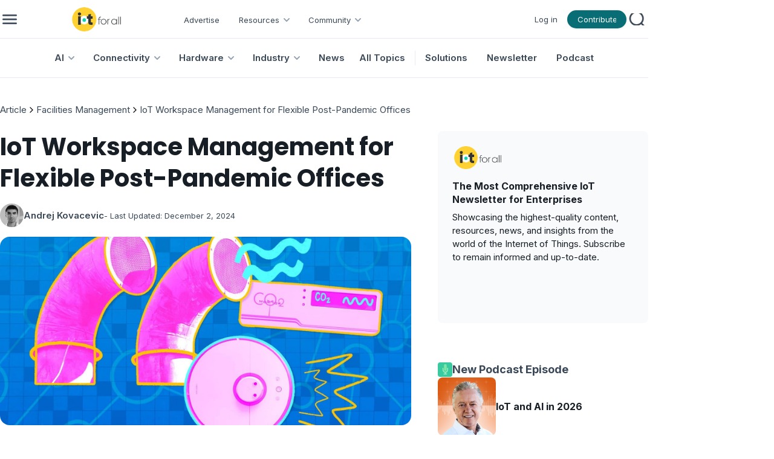

--- FILE ---
content_type: text/html; charset=utf-8
request_url: https://www.iotforall.com/iot-post-pandemic-transition-flexible-offices
body_size: 18966
content:
<!DOCTYPE html><html lang="en"><head><meta charSet="utf-8"/><meta name="viewport" content="minimum-scale=1, initial-scale=1, width=device-width, user-scalable=no"/><link rel="shortcut icon" href="/favicon.ico"/><link rel="icon" type="image/x-icon" href="/favicon.ico"/><title>IoT Workspace Management for Flexible Post-Pandemic Offices | IoT For All</title><meta name="title" content="IoT Workspace Management for Flexible Post-Pandemic Offices | IoT For All"/><meta name="robots" content="index, follow"/><meta name="description"/><meta name="keywords"/><meta property="og:type" content="article"/><meta property="og:url" content="https://www.iotforall.com/iot-post-pandemic-transition-flexible-offices"/><meta property="og:title" content="IoT Workspace Management for Flexible Post-Pandemic Offices | IoT For All"/><meta property="og:description"/><meta property="og:image" content="https://cdn.ai-forall.com/ifa_dev_media/Heres_How_Io_T_Is_Poweringthe_Post_pandemic_Transition_To_Flexible_Offices_be655ec9db.jpg"/><meta property="og:image:width" content="1200"/><meta property="og:image:height" content="630"/><meta property="og:image:alt" content="IoT Workspace Management for Flexible Post-Pandemic Offices"/><meta property="og:site_name" content="IoT For All"/><meta name="twitter:card" content="summary_large_image"/><meta name="twitter:site" content="@iotforall"/><meta name="twitter:creator" content="@iotforall"/><meta name="next-head-count" content="21"/><link rel="preload" href="/_next/static/media/8e9860b6e62d6359-s.p.woff2" as="font" type="font/woff2" crossorigin="anonymous" data-next-font="size-adjust"/><link rel="preload" href="/_next/static/media/fe0777f1195381cb-s.p.woff2" as="font" type="font/woff2" crossorigin="anonymous" data-next-font="size-adjust"/><link rel="preload" href="/_next/static/media/f10b8e9d91f3edcb-s.p.woff2" as="font" type="font/woff2" crossorigin="anonymous" data-next-font="size-adjust"/><link rel="preload" href="/_next/static/media/c3bc380753a8436c-s.p.woff2" as="font" type="font/woff2" crossorigin="anonymous" data-next-font="size-adjust"/><link rel="preload" href="/_next/static/media/a1386beebedccca4-s.p.woff2" as="font" type="font/woff2" crossorigin="anonymous" data-next-font="size-adjust"/><link rel="preload" href="/_next/static/css/54b99e6668e020db.css" as="style"/><link rel="stylesheet" href="/_next/static/css/54b99e6668e020db.css" data-n-g=""/><link rel="preload" href="/_next/static/css/b3978854f0c31dac.css" as="style"/><link rel="stylesheet" href="/_next/static/css/b3978854f0c31dac.css" data-n-p=""/><noscript data-n-css=""></noscript><script defer="" nomodule="" src="/_next/static/chunks/polyfills-42372ed130431b0a.js"></script><script src="/_next/static/chunks/webpack-40606fd63efeada9.js" defer=""></script><script src="/_next/static/chunks/framework-945b357d4a851f4b.js" defer=""></script><script src="/_next/static/chunks/main-883f67c16209feee.js" defer=""></script><script src="/_next/static/chunks/pages/_app-7ba4737a00305c64.js" defer=""></script><script src="/_next/static/chunks/1314-0cd1e2f0d85a2be7.js" defer=""></script><script src="/_next/static/chunks/4540-9157d0f5d8b1ec05.js" defer=""></script><script src="/_next/static/chunks/pages/%5Bpost%5D-8c2fe36f6239359a.js" defer=""></script><script src="/_next/static/zp9Za66uSwSwwEeGCKkbx/_buildManifest.js" defer=""></script><script src="/_next/static/zp9Za66uSwSwwEeGCKkbx/_ssgManifest.js" defer=""></script></head><body><div id="__next"><style data-mantine-styles="true">:root{--mantine-font-family: '__Inter_aecca3', '__Inter_Fallback_aecca3';--mantine-font-family-headings: '__Poppins_421040', '__Poppins_Fallback_421040';--mantine-primary-color-filled: var(--mantine-color-brand-filled);--mantine-primary-color-filled-hover: var(--mantine-color-brand-filled-hover);--mantine-primary-color-light: var(--mantine-color-brand-light);--mantine-primary-color-light-hover: var(--mantine-color-brand-light-hover);--mantine-primary-color-light-color: var(--mantine-color-brand-light-color);--mantine-breakpoint-xs: 30em;--mantine-breakpoint-md: 64em;--mantine-breakpoint-lg: 74em;--mantine-breakpoint-xl: 90em;--mantine-primary-color-0: var(--mantine-color-brand-0);--mantine-primary-color-1: var(--mantine-color-brand-1);--mantine-primary-color-2: var(--mantine-color-brand-2);--mantine-primary-color-3: var(--mantine-color-brand-3);--mantine-primary-color-4: var(--mantine-color-brand-4);--mantine-primary-color-5: var(--mantine-color-brand-5);--mantine-primary-color-6: var(--mantine-color-brand-6);--mantine-primary-color-7: var(--mantine-color-brand-7);--mantine-primary-color-8: var(--mantine-color-brand-8);--mantine-primary-color-9: var(--mantine-color-brand-9);--mantine-color-article-0: #95DFFF;--mantine-color-article-1: #6BD3FF;--mantine-color-article-2: #4ABBEC;--mantine-color-article-3: #95DFFF;--mantine-color-article-4: #6BD3FF;--mantine-color-article-5: #4ABBEC;--mantine-color-article-6: #95DFFF;--mantine-color-article-7: #6BD3FF;--mantine-color-article-8: #4ABBEC;--mantine-color-article-9: #95DFFF;--mantine-color-base-0: #F9FAFB;--mantine-color-base-1: #F3F5F6;--mantine-color-base-2: #E7EAEF;--mantine-color-base-3: #95A2B2;--mantine-color-base-4: #67798E;--mantine-color-base-5: #495A6E;--mantine-color-base-6: #394756;--mantine-color-base-7: #181E25;--mantine-color-base-8: #F9FAFB;--mantine-color-base-9: #F3F5F6;--mantine-color-brand-0: #1396A0;--mantine-color-brand-1: #0D838C;--mantine-color-brand-2: #096D75;--mantine-color-brand-3: #1396A0;--mantine-color-brand-4: #0D838C;--mantine-color-brand-5: #096D75;--mantine-color-brand-6: #1396A0;--mantine-color-brand-7: #0D838C;--mantine-color-brand-8: #096D75;--mantine-color-brand-9: #1396A0;--mantine-color-news-0: #CCF4E9;--mantine-color-news-1: #86E9E4;--mantine-color-news-2: #65D6D1;--mantine-color-news-3: #CCF4E9;--mantine-color-news-4: #86E9E4;--mantine-color-news-5: #65D6D1;--mantine-color-news-6: #CCF4E9;--mantine-color-news-7: #86E9E4;--mantine-color-news-8: #65D6D1;--mantine-color-news-9: #CCF4E9;}:root[data-mantine-color-scheme="dark"]{--mantine-color-anchor: var(--mantine-color-brand-4);--mantine-color-article-text: var(--mantine-color-article-4);--mantine-color-article-filled: var(--mantine-color-article-8);--mantine-color-article-filled-hover: var(--mantine-color-article-9);--mantine-color-article-light: rgba(149, 223, 255, 0.15);--mantine-color-article-light-hover: rgba(149, 223, 255, 0.2);--mantine-color-article-light-color: var(--mantine-color-article-3);--mantine-color-article-outline: var(--mantine-color-article-4);--mantine-color-article-outline-hover: rgba(107, 211, 255, 0.05);--mantine-color-base-text: var(--mantine-color-base-4);--mantine-color-base-filled: var(--mantine-color-base-8);--mantine-color-base-filled-hover: var(--mantine-color-base-9);--mantine-color-base-light: rgba(57, 71, 86, 0.15);--mantine-color-base-light-hover: rgba(57, 71, 86, 0.2);--mantine-color-base-light-color: var(--mantine-color-base-3);--mantine-color-base-outline: var(--mantine-color-base-4);--mantine-color-base-outline-hover: rgba(103, 121, 142, 0.05);--mantine-color-brand-text: var(--mantine-color-brand-4);--mantine-color-brand-filled: var(--mantine-color-brand-8);--mantine-color-brand-filled-hover: var(--mantine-color-brand-9);--mantine-color-brand-light: rgba(19, 150, 160, 0.15);--mantine-color-brand-light-hover: rgba(19, 150, 160, 0.2);--mantine-color-brand-light-color: var(--mantine-color-brand-3);--mantine-color-brand-outline: var(--mantine-color-brand-4);--mantine-color-brand-outline-hover: rgba(13, 131, 140, 0.05);--mantine-color-news-text: var(--mantine-color-news-4);--mantine-color-news-filled: var(--mantine-color-news-8);--mantine-color-news-filled-hover: var(--mantine-color-news-9);--mantine-color-news-light: rgba(204, 244, 233, 0.15);--mantine-color-news-light-hover: rgba(204, 244, 233, 0.2);--mantine-color-news-light-color: var(--mantine-color-news-3);--mantine-color-news-outline: var(--mantine-color-news-4);--mantine-color-news-outline-hover: rgba(134, 233, 228, 0.05);}:root[data-mantine-color-scheme="light"]{--mantine-color-anchor: var(--mantine-color-brand-6);--mantine-color-article-text: var(--mantine-color-article-filled);--mantine-color-article-filled: var(--mantine-color-article-6);--mantine-color-article-filled-hover: var(--mantine-color-article-7);--mantine-color-article-light: rgba(149, 223, 255, 0.1);--mantine-color-article-light-hover: rgba(149, 223, 255, 0.12);--mantine-color-article-light-color: var(--mantine-color-article-6);--mantine-color-article-outline: var(--mantine-color-article-6);--mantine-color-article-outline-hover: rgba(149, 223, 255, 0.05);--mantine-color-base-text: var(--mantine-color-base-filled);--mantine-color-base-filled: var(--mantine-color-base-6);--mantine-color-base-filled-hover: var(--mantine-color-base-7);--mantine-color-base-light: rgba(57, 71, 86, 0.1);--mantine-color-base-light-hover: rgba(57, 71, 86, 0.12);--mantine-color-base-light-color: var(--mantine-color-base-6);--mantine-color-base-outline: var(--mantine-color-base-6);--mantine-color-base-outline-hover: rgba(57, 71, 86, 0.05);--mantine-color-brand-text: var(--mantine-color-brand-filled);--mantine-color-brand-filled: var(--mantine-color-brand-6);--mantine-color-brand-filled-hover: var(--mantine-color-brand-7);--mantine-color-brand-light: rgba(19, 150, 160, 0.1);--mantine-color-brand-light-hover: rgba(19, 150, 160, 0.12);--mantine-color-brand-light-color: var(--mantine-color-brand-6);--mantine-color-brand-outline: var(--mantine-color-brand-6);--mantine-color-brand-outline-hover: rgba(19, 150, 160, 0.05);--mantine-color-news-text: var(--mantine-color-news-filled);--mantine-color-news-filled: var(--mantine-color-news-6);--mantine-color-news-filled-hover: var(--mantine-color-news-7);--mantine-color-news-light: rgba(204, 244, 233, 0.1);--mantine-color-news-light-hover: rgba(204, 244, 233, 0.12);--mantine-color-news-light-color: var(--mantine-color-news-6);--mantine-color-news-outline: var(--mantine-color-news-6);--mantine-color-news-outline-hover: rgba(204, 244, 233, 0.05);}</style><style data-mantine-styles="classes">@media (max-width: 29.99375em) {.mantine-visible-from-xs {display: none !important;}}@media (min-width: 30em) {.mantine-hidden-from-xs {display: none !important;}}@media (max-width: 47.99375em) {.mantine-visible-from-sm {display: none !important;}}@media (min-width: 48em) {.mantine-hidden-from-sm {display: none !important;}}@media (max-width: 63.99375em) {.mantine-visible-from-md {display: none !important;}}@media (min-width: 64em) {.mantine-hidden-from-md {display: none !important;}}@media (max-width: 73.99375em) {.mantine-visible-from-lg {display: none !important;}}@media (min-width: 74em) {.mantine-hidden-from-lg {display: none !important;}}@media (max-width: 89.99375em) {.mantine-visible-from-xl {display: none !important;}}@media (min-width: 90em) {.mantine-hidden-from-xl {display: none !important;}}</style><div class="" id="no-sidebar-layout"><div style="background-color:#FFFFFF;position:sticky;top:0;z-index:4" class="mantine-visible-from-md" id="header-desktop"><div style="--container-size:calc(67rem * var(--mantine-scale));height:calc(4rem * var(--mantine-scale))" class="m_7485cace mantine-Container-root" data-size="lg"><div style="border-bottom:1px solid #E7EAEF;align-items:center;justify-content:space-between;padding-inline:calc(0.75rem * var(--mantine-scale));height:100%" class="m_8bffd616 mantine-Flex-root __m__-R2mjfm"><div style="gap:calc(1rem * var(--mantine-scale));align-items:center" class="m_8bffd616 mantine-Flex-root __m__-Rdmmjfm"><img alt="burger" loading="lazy" width="24" height="24" decoding="async" data-nimg="1" class="Global_hover-object__Vdn2z m_9e117634 mantine-Image-root" style="color:transparent" srcSet="/_next/image?url=%2F_next%2Fstatic%2Fmedia%2Fburger.85155c63.png&amp;w=32&amp;q=75 1x, /_next/image?url=%2F_next%2Fstatic%2Fmedia%2Fburger.85155c63.png&amp;w=48&amp;q=75 2x" src="/_next/image?url=%2F_next%2Fstatic%2Fmedia%2Fburger.85155c63.png&amp;w=48&amp;q=75"/><a href="/"><img alt="logo" loading="lazy" width="195" height="40" decoding="async" data-nimg="1" class="m_9e117634 mantine-Image-root" style="color:transparent;object-fit:contain" srcSet="/_next/image?url=%2F_next%2Fstatic%2Fmedia%2Flogo.751f94ab.png&amp;w=256&amp;q=75 1x, /_next/image?url=%2F_next%2Fstatic%2Fmedia%2Flogo.751f94ab.png&amp;w=640&amp;q=75 2x" src="/_next/image?url=%2F_next%2Fstatic%2Fmedia%2Flogo.751f94ab.png&amp;w=640&amp;q=75"/></a><div style="gap:0rem;align-items:center;margin-top:calc(0.125rem * var(--mantine-scale))" class="m_8bffd616 mantine-Flex-root __m__-R7ddmmjfm"><div class=""><a class="AppShell_header-link-2__ps207" color="#394756" href="/advertise">Advertise</a></div><div class="" aria-haspopup="menu" aria-expanded="false" aria-controls="mantine-R1bfddmmjfm-dropdown" id="mantine-R1bfddmmjfm-target"><div style="gap:calc(0.25rem * var(--mantine-scale));align-items:center;flex-direction:row;padding-left:calc(1rem * var(--mantine-scale));padding-right:calc(0.5rem * var(--mantine-scale))" class="m_8bffd616 mantine-Flex-root __m__-R2nbfddmmjfm"><p class="Font_icaption__b_n4I" color="#394756">Resources</p><img alt="chevron" loading="lazy" width="24" height="24" decoding="async" data-nimg="1" class="m_9e117634 mantine-Image-root" style="color:transparent" src="/_next/static/media/chevrondown.9a57414d.svg"/></div></div><div class="" aria-haspopup="menu" aria-expanded="false" aria-controls="mantine-R1rfddmmjfm-dropdown" id="mantine-R1rfddmmjfm-target"><div style="gap:calc(0.25rem * var(--mantine-scale));align-items:center;flex-direction:row;padding-left:calc(1rem * var(--mantine-scale));padding-right:calc(0.5rem * var(--mantine-scale))" class="m_8bffd616 mantine-Flex-root __m__-R2nrfddmmjfm"><p class="Font_icaption__b_n4I" color="#394756">Community</p><img alt="chevron" loading="lazy" width="24" height="24" decoding="async" data-nimg="1" class="m_9e117634 mantine-Image-root" style="color:transparent" src="/_next/static/media/chevrondown.9a57414d.svg"/></div></div></div></div><div style="gap:calc(1rem * var(--mantine-scale));align-items:center;justify-content:flex-end" class="m_8bffd616 mantine-Flex-root __m__-Rlmmjfm"><div style="--group-gap:var(--mantine-spacing-md);--group-align:center;--group-justify:flex-start;--group-wrap:wrap" class="m_4081bf90 mantine-Group-root"><div class=""><a class="AppShell_header-link-2__ps207" color="#394756" href="/login">Log in</a></div><a style="padding-left:16px;padding-right:16px;padding-top:6px;padding-bottom:6px;--button-radius:calc(6.25rem * var(--mantine-scale));--button-bg:#096D75;--button-hover:rgba(8, 98, 105, 1);--button-color:var(--mantine-color-white);--button-bd:calc(0.0625rem * var(--mantine-scale)) solid transparent;max-width:calc(6.125rem * var(--mantine-scale));max-height:calc(1.875rem * var(--mantine-scale))" class="mantine-focus-auto mantine-active Global_button__6CeLS m_77c9d27d mantine-Button-root m_87cf2631 mantine-UnstyledButton-root" href="/contribute"><span class="m_80f1301b mantine-Button-inner"><span style="color:#ffffff" class="Font_icaption__b_n4I m_811560b9 mantine-Button-label">Contribute</span></span></a></div><button style="--ai-size:calc(2.25rem * var(--mantine-scale));--ai-bg:transparent;--ai-hover:rgba(172, 183, 195, 0.12);--ai-color:#ACB7C3;--ai-bd:calc(0.0625rem * var(--mantine-scale)) solid transparent" class="mantine-focus-auto mantine-active m_8d3f4000 mantine-ActionIcon-root m_87cf2631 mantine-UnstyledButton-root" data-variant="subtle" type="button"><span class="m_8d3afb97 mantine-ActionIcon-icon"><img alt="search" loading="lazy" width="20" height="20" decoding="async" data-nimg="1" class="m_9e117634 mantine-Image-root" style="color:transparent" srcSet="/_next/image?url=%2F_next%2Fstatic%2Fmedia%2Fsearch.68af0488.png&amp;w=32&amp;q=75 1x, /_next/image?url=%2F_next%2Fstatic%2Fmedia%2Fsearch.68af0488.png&amp;w=48&amp;q=75 2x" src="/_next/image?url=%2F_next%2Fstatic%2Fmedia%2Fsearch.68af0488.png&amp;w=48&amp;q=75"/></span></button></div></div></div><div style="--container-size:calc(67rem * var(--mantine-scale))" class="m_7485cace mantine-Container-root" data-size="lg"><div style="border-bottom:1px solid #E7EAEF;align-items:center;justify-content:center;height:100%" class="m_8bffd616 mantine-Flex-root __m__-R2qjfm"><a class="AppShell_header-linkBox__RYkG3" aria-haspopup="menu" aria-expanded="false" aria-controls="mantine-R2dmqjfm-dropdown" id="mantine-R2dmqjfm-target" href="/topics/artificial-intelligence"><div style="gap:calc(0.25rem * var(--mantine-scale));align-items:center;flex-direction:row;padding-left:calc(1rem * var(--mantine-scale));padding-right:calc(0.5rem * var(--mantine-scale))" class="AppShell_dropdown-target__moynz m_8bffd616 mantine-Flex-root __m__-Rlidmqjfm"><p class="Font_ibody3bold__e09HI" color="#394756">AI</p><img alt="chevron" loading="lazy" width="24" height="24" decoding="async" data-nimg="1" class="m_9e117634 mantine-Image-root" style="color:transparent" src="/_next/static/media/chevrondown.9a57414d.svg"/></div></a><a class="AppShell_header-linkBox__RYkG3" aria-haspopup="menu" aria-expanded="false" aria-controls="mantine-R4dmqjfm-dropdown" id="mantine-R4dmqjfm-target" href="/topics/connectivity"><div style="gap:calc(0.25rem * var(--mantine-scale));align-items:center;flex-direction:row;padding-left:calc(1rem * var(--mantine-scale));padding-right:calc(0.5rem * var(--mantine-scale))" class="AppShell_dropdown-target__moynz m_8bffd616 mantine-Flex-root __m__-Rlkdmqjfm"><p class="Font_ibody3bold__e09HI" color="#394756">Connectivity</p><img alt="chevron" loading="lazy" width="24" height="24" decoding="async" data-nimg="1" class="m_9e117634 mantine-Image-root" style="color:transparent" src="/_next/static/media/chevrondown.9a57414d.svg"/></div></a><a class="AppShell_header-linkBox__RYkG3" aria-haspopup="menu" aria-expanded="false" aria-controls="mantine-R6dmqjfm-dropdown" id="mantine-R6dmqjfm-target" href="/topics/hardware"><div style="gap:calc(0.25rem * var(--mantine-scale));align-items:center;flex-direction:row;padding-left:calc(1rem * var(--mantine-scale));padding-right:calc(0.5rem * var(--mantine-scale))" class="AppShell_dropdown-target__moynz m_8bffd616 mantine-Flex-root __m__-Rlmdmqjfm"><p class="Font_ibody3bold__e09HI" color="#394756">Hardware</p><img alt="chevron" loading="lazy" width="24" height="24" decoding="async" data-nimg="1" class="m_9e117634 mantine-Image-root" style="color:transparent" src="/_next/static/media/chevrondown.9a57414d.svg"/></div></a><a class="AppShell_header-linkBox__RYkG3" aria-haspopup="menu" aria-expanded="false" aria-controls="mantine-R8dmqjfm-dropdown" id="mantine-R8dmqjfm-target" href="/topics/industry"><div style="gap:calc(0.25rem * var(--mantine-scale));align-items:center;flex-direction:row;padding-left:calc(1rem * var(--mantine-scale));padding-right:calc(0.5rem * var(--mantine-scale))" class="AppShell_dropdown-target__moynz m_8bffd616 mantine-Flex-root __m__-Rlodmqjfm"><p class="Font_ibody3bold__e09HI" color="#394756">Industry</p><img alt="chevron" loading="lazy" width="24" height="24" decoding="async" data-nimg="1" class="m_9e117634 mantine-Image-root" style="color:transparent" src="/_next/static/media/chevrondown.9a57414d.svg"/></div></a><a class="AppShell_header-linkBox__RYkG3" href="/topics/news"><div style="gap:calc(0.25rem * var(--mantine-scale));align-items:center;flex-direction:row;padding-left:calc(1rem * var(--mantine-scale));padding-right:calc(0.5rem * var(--mantine-scale))" class="AppShell_dropdown-target__moynz m_8bffd616 mantine-Flex-root __m__-Ralmqjfm"><p class="Font_ibody3bold__e09HI" color="#394756">News</p></div></a><a class="AppShell_header-linkBox__RYkG3" href="/topics"><div style="gap:calc(0.25rem * var(--mantine-scale));align-items:center;flex-direction:row;padding-left:calc(1rem * var(--mantine-scale));padding-right:calc(0.5rem * var(--mantine-scale))" class="AppShell_dropdown-target__moynz m_8bffd616 mantine-Flex-root __m__-Ratmqjfm"><p class="Font_ibody3bold__e09HI" color="#394756">All Topics</p></div></a><div style="border-left:1px solid #E7EAEF;height:24px;margin-left:8px" class=""></div><div class="AppShell_header-linkBox__RYkG3"><a class="AppShell_header-link__LspF1" target="_blank" href="https://marketplace.iotforall.com">Solutions</a></div><div class="AppShell_header-linkBox__RYkG3"><a class="AppShell_header-link__LspF1" target="_blank" href="https://newsletter.iotforall.com">Newsletter</a></div><div class="AppShell_header-linkBox__RYkG3"><a class="AppShell_header-link__LspF1" href="/podcast">Podcast</a></div></div></div></div><div class="mantine-hidden-from-md" id="header-mobile"><div class=""><div style="border-bottom:1px solid #E7EAEF;align-items:center;justify-content:space-between;margin-inline:calc(1rem * var(--mantine-scale));padding-block:calc(0.75rem * var(--mantine-scale))" class="m_8bffd616 mantine-Flex-root __m__-R2mlfm"><img alt="burger" loading="lazy" width="40" height="40" decoding="async" data-nimg="1" class="Global_hover-object__Vdn2z m_9e117634 mantine-Image-root" style="color:transparent" srcSet="/_next/image?url=%2F_next%2Fstatic%2Fmedia%2Fburger_mobile.c14d18b7.png&amp;w=48&amp;q=75 1x, /_next/image?url=%2F_next%2Fstatic%2Fmedia%2Fburger_mobile.c14d18b7.png&amp;w=96&amp;q=75 2x" src="/_next/image?url=%2F_next%2Fstatic%2Fmedia%2Fburger_mobile.c14d18b7.png&amp;w=96&amp;q=75"/><a href="/"><img alt="logo" loading="lazy" width="195" height="40" decoding="async" data-nimg="1" class="m_9e117634 mantine-Image-root" style="color:transparent;object-fit:contain;width:auto;height:calc(2.5rem * var(--mantine-scale))" srcSet="/_next/image?url=%2F_next%2Fstatic%2Fmedia%2Flogo.751f94ab.png&amp;w=256&amp;q=75 1x, /_next/image?url=%2F_next%2Fstatic%2Fmedia%2Flogo.751f94ab.png&amp;w=640&amp;q=75 2x" src="/_next/image?url=%2F_next%2Fstatic%2Fmedia%2Flogo.751f94ab.png&amp;w=640&amp;q=75"/></a><button style="--ai-size:calc(2.5rem * var(--mantine-scale));--ai-bg:transparent;--ai-hover:rgba(57, 71, 86, 0.12);--ai-color:#394756;--ai-bd:calc(0.0625rem * var(--mantine-scale)) solid transparent" class="mantine-focus-auto mantine-active m_8d3f4000 mantine-ActionIcon-root m_87cf2631 mantine-UnstyledButton-root" data-variant="subtle" type="button"><span class="m_8d3afb97 mantine-ActionIcon-icon"><svg xmlns="http://www.w3.org/2000/svg" width="28" height="28" viewBox="0 0 24 24" fill="none" stroke="currentColor" stroke-width="2" stroke-linecap="round" stroke-linejoin="round" class="tabler-icon tabler-icon-search "><path d="M10 10m-7 0a7 7 0 1 0 14 0a7 7 0 1 0 -14 0"></path><path d="M21 21l-6 -6"></path></svg></span></button></div></div></div><div class=""><div style="margin-bottom:calc(10rem * var(--mantine-scale))" class="" id="resource"><div class=""><div style="--container-size:calc(67rem * var(--mantine-scale))" class="m_7485cace mantine-Container-root" data-size="lg"><div style="gap:calc(1rem * var(--mantine-scale));align-items:center;justify-content:start;flex-wrap:wrap;flex-direction:row;margin-top:calc(2.625rem * var(--mantine-scale));margin-bottom:calc(1.5rem * var(--mantine-scale));width:95vw" class="m_8bffd616 mantine-Flex-root __m__-R5mmnfm"><div style="--bc-separator-margin:calc(0.25rem * var(--mantine-scale))" class="m_8b3717df mantine-Breadcrumbs-root" aria-label="breadcrumb"><div class="m_f678d540 mantine-Breadcrumbs-breadcrumb"><a style="text-decoration:none;color:#394756" class="mantine-focus-auto m_849cf0da Font_ibody3__IpXKZ m_b6d8b162 mantine-Text-root mantine-Anchor-root mantine-visible-from-sm" data-underline="hover" href="/">Article</a><a style="text-decoration:none;color:#394756" class="mantine-focus-auto m_849cf0da Font_ibody3__IpXKZ m_b6d8b162 mantine-Text-root mantine-Anchor-root mantine-hidden-from-sm" data-underline="hover" href="/">Article</a></div><div class="m_3b8f2208 mantine-Breadcrumbs-separator"><svg xmlns="http://www.w3.org/2000/svg" width="16" height="16" viewBox="0 0 24 24" fill="none" stroke="currentColor" stroke-width="2" stroke-linecap="round" stroke-linejoin="round" class="tabler-icon tabler-icon-chevron-right "><path d="M9 6l6 6l-6 6"></path></svg></div><div class="m_f678d540 mantine-Breadcrumbs-breadcrumb"><a style="text-decoration:none;color:#394756" class="mantine-focus-auto m_849cf0da Font_ibody3__IpXKZ m_b6d8b162 mantine-Text-root mantine-Anchor-root mantine-visible-from-sm" data-underline="hover" href="/topics/facilities-management">Facilities Management</a><a style="text-decoration:none;color:#394756" class="mantine-focus-auto m_849cf0da Font_ibody3__IpXKZ m_b6d8b162 mantine-Text-root mantine-Anchor-root mantine-hidden-from-sm" data-underline="hover" href="/topics/facilities-management">Facilities Management</a></div><div class="m_3b8f2208 mantine-Breadcrumbs-separator"><svg xmlns="http://www.w3.org/2000/svg" width="16" height="16" viewBox="0 0 24 24" fill="none" stroke="currentColor" stroke-width="2" stroke-linecap="round" stroke-linejoin="round" class="tabler-icon tabler-icon-chevron-right "><path d="M9 6l6 6l-6 6"></path></svg></div><div class="m_f678d540 mantine-Breadcrumbs-breadcrumb"><a style="text-decoration:none;color:#394756" class="mantine-focus-auto m_849cf0da Font_ibody3__IpXKZ m_b6d8b162 mantine-Text-root mantine-Anchor-root mantine-visible-from-sm" data-underline="hover" href="/iot-post-pandemic-transition-flexible-offices">IoT Workspace Management for Flexible Post-Pandemic Offices</a><a style="text-decoration:none;color:#394756" class="mantine-focus-auto m_849cf0da Font_ibody3__IpXKZ m_b6d8b162 mantine-Text-root mantine-Anchor-root mantine-hidden-from-sm" data-underline="hover" href="/iot-post-pandemic-transition-flexible-offices">This Article</a></div></div></div></div></div><div class=""><div style="--container-size:calc(67rem * var(--mantine-scale))" class="m_7485cace mantine-Container-root" data-size="lg"><div style="gap:calc(2.5rem * var(--mantine-scale));flex-direction:row;margin-bottom:calc(2rem * var(--mantine-scale))" class="m_8bffd616 mantine-Flex-root __m__-Rdnmnfm"><div class="" id="page"><h1 style="--title-fw:var(--mantine-h1-font-weight);--title-lh:var(--mantine-h1-line-height);--title-fz:var(--mantine-h1-font-size)" class="Font_ih2__3j3Tf m_8a5d1357 mantine-Title-root mantine-visible-from-sm" data-order="1">IoT Workspace Management for Flexible Post-Pandemic Offices</h1><p style="--title-fw:var(--mantine-h1-font-weight);--title-lh:var(--mantine-h1-line-height);--title-fz:var(--mantine-h1-font-size)" class="Font_ih3__ZELZS m_8a5d1357 mantine-Title-root mantine-hidden-from-sm" data-order="1">IoT Workspace Management for Flexible Post-Pandemic Offices</p><a style="gap:calc(0.5rem * var(--mantine-scale));align-items:center;justify-content:start;flex-direction:row;margin-top:calc(1rem * var(--mantine-scale))" class="m_8bffd616 mantine-Flex-root __m__-R7bddnmnfm mantine-visible-from-sm" href="/community/writers/office.andrej" target="_blank"><div style="--avatar-size:calc(2.4375rem * var(--mantine-scale));--avatar-radius:var(--mantine-radius-xl)" class="m_f85678b6 mantine-Avatar-root"><img class="m_11f8ac07 mantine-Avatar-image" src="https://cdn.ai-forall.com/ifa_dev_media/gravatar_andre_55dd1f1aef.jpg" alt="avatar"/></div><a style="color:#394756" class="mantine-focus-auto Font_ibody3bold__e09HI m_b6d8b162 mantine-Text-root" href="/community/writers/office.andrej">Andrej Kovacevic</a><p style="color:#394756" class="mantine-focus-auto Font_icaption__b_n4I m_b6d8b162 mantine-Text-root">- Last Updated:<!-- --> <!-- -->December 2, 2024</p></a><div style="gap:calc(0.5rem * var(--mantine-scale));align-items:center;justify-content:start;flex-direction:row;margin-top:calc(1rem * var(--mantine-scale))" class="m_8bffd616 mantine-Flex-root __m__-R9bddnmnfm mantine-hidden-from-sm"><div style="--avatar-size:calc(2.4375rem * var(--mantine-scale));--avatar-radius:var(--mantine-radius-xl)" class="m_f85678b6 mantine-Avatar-root"><img class="m_11f8ac07 mantine-Avatar-image" src="https://cdn.ai-forall.com/ifa_dev_media/gravatar_andre_55dd1f1aef.jpg" alt="avatar"/></div><p style="color:#394756" class="mantine-focus-auto Font_ibody2bold__8CH_3 m_b6d8b162 mantine-Text-root">Andrej Kovacevic</p><p style="color:#394756" class="mantine-focus-auto Font_icaption__b_n4I m_b6d8b162 mantine-Text-root">- Last Updated:<!-- --> <!-- -->December 2, 2024</p></div><img style="--image-radius:calc(1rem * var(--mantine-scale));margin-top:calc(1rem * var(--mantine-scale));width:calc(42.5rem * var(--mantine-scale));height:calc(19.5rem * var(--mantine-scale))" class="m_9e117634 mantine-Image-root mantine-visible-from-md" src="https://cdn.ai-forall.com/ifa_dev_media/Heres_How_Io_T_Is_Poweringthe_Post_pandemic_Transition_To_Flexible_Offices_be655ec9db.jpg" alt="featured image"/><img style="--image-radius:calc(1rem * var(--mantine-scale));margin-top:calc(1rem * var(--mantine-scale));width:calc(48.125rem * var(--mantine-scale));height:calc(23.625rem * var(--mantine-scale))" class="m_9e117634 mantine-Image-root mantine-hidden-from-md mantine-visible-from-sm" src="https://cdn.ai-forall.com/ifa_dev_media/Heres_How_Io_T_Is_Poweringthe_Post_pandemic_Transition_To_Flexible_Offices_be655ec9db.jpg" alt="featured image"/><img style="--image-radius:calc(1rem * var(--mantine-scale));margin-top:calc(1rem * var(--mantine-scale));width:calc(23.875rem * var(--mantine-scale));max-width:100%;height:calc(15.75rem * var(--mantine-scale))" class="m_9e117634 mantine-Image-root mantine-hidden-from-sm" src="https://cdn.ai-forall.com/ifa_dev_media/Heres_How_Io_T_Is_Poweringthe_Post_pandemic_Transition_To_Flexible_Offices_be655ec9db.jpg" alt="featured image"/><div style="gap:calc(1rem * var(--mantine-scale));align-items:start;justify-content:start;flex-direction:row;margin-top:calc(1rem * var(--mantine-scale))" class="m_8bffd616 mantine-Flex-root __m__-Rhbddnmnfm mantine-visible-from-sm"><button style="--ai-size:calc(1.5rem * var(--mantine-scale));--ai-radius:var(--mantine-radius-xl);--ai-bg:#F3F5F6;--ai-hover:rgba(219, 221, 221, 1);--ai-color:var(--mantine-color-white);--ai-bd:calc(0.0625rem * var(--mantine-scale)) solid transparent" class="mantine-focus-auto mantine-active m_8d3f4000 mantine-ActionIcon-root m_87cf2631 mantine-UnstyledButton-root" type="button"><span class="m_8d3afb97 mantine-ActionIcon-icon"><img alt="website icon" loading="lazy" width="24" height="24" decoding="async" data-nimg="1" class="m_9e117634 mantine-Image-root" style="color:#394756" srcSet="/_next/image?url=%2F_next%2Fstatic%2Fmedia%2Fwebsite.ce19ca29.png&amp;w=32&amp;q=75 1x, /_next/image?url=%2F_next%2Fstatic%2Fmedia%2Fwebsite.ce19ca29.png&amp;w=48&amp;q=75 2x" src="/_next/image?url=%2F_next%2Fstatic%2Fmedia%2Fwebsite.ce19ca29.png&amp;w=48&amp;q=75"/></span></button><button style="--ai-size:calc(1.5rem * var(--mantine-scale));--ai-radius:var(--mantine-radius-xl);--ai-bg:#F3F5F6;--ai-hover:rgba(219, 221, 221, 1);--ai-color:var(--mantine-color-white);--ai-bd:calc(0.0625rem * var(--mantine-scale)) solid transparent" class="mantine-focus-auto mantine-active m_8d3f4000 mantine-ActionIcon-root m_87cf2631 mantine-UnstyledButton-root" type="button"><span class="m_8d3afb97 mantine-ActionIcon-icon"><img alt="email icon" loading="lazy" width="24" height="24" decoding="async" data-nimg="1" class="m_9e117634 mantine-Image-root" style="color:#394756" srcSet="/_next/image?url=%2F_next%2Fstatic%2Fmedia%2Femail.fb3e920f.png&amp;w=32&amp;q=75 1x, /_next/image?url=%2F_next%2Fstatic%2Fmedia%2Femail.fb3e920f.png&amp;w=48&amp;q=75 2x" src="/_next/image?url=%2F_next%2Fstatic%2Fmedia%2Femail.fb3e920f.png&amp;w=48&amp;q=75"/></span></button><button style="--ai-size:calc(1.5rem * var(--mantine-scale));--ai-radius:var(--mantine-radius-xl);--ai-bg:#F3F5F6;--ai-hover:rgba(219, 221, 221, 1);--ai-color:var(--mantine-color-white);--ai-bd:calc(0.0625rem * var(--mantine-scale)) solid transparent" class="mantine-focus-auto mantine-active m_8d3f4000 mantine-ActionIcon-root m_87cf2631 mantine-UnstyledButton-root" type="button"><span class="m_8d3afb97 mantine-ActionIcon-icon"><img alt="facebook icon" loading="lazy" width="24" height="24" decoding="async" data-nimg="1" class="m_9e117634 mantine-Image-root" style="color:#394756" srcSet="/_next/image?url=%2F_next%2Fstatic%2Fmedia%2Ffacebook.b043ef52.png&amp;w=32&amp;q=75 1x, /_next/image?url=%2F_next%2Fstatic%2Fmedia%2Ffacebook.b043ef52.png&amp;w=48&amp;q=75 2x" src="/_next/image?url=%2F_next%2Fstatic%2Fmedia%2Ffacebook.b043ef52.png&amp;w=48&amp;q=75"/></span></button><button style="--ai-size:calc(1.5rem * var(--mantine-scale));--ai-radius:var(--mantine-radius-xl);--ai-bg:#F3F5F6;--ai-hover:rgba(219, 221, 221, 1);--ai-color:var(--mantine-color-white);--ai-bd:calc(0.0625rem * var(--mantine-scale)) solid transparent" class="mantine-focus-auto mantine-active m_8d3f4000 mantine-ActionIcon-root m_87cf2631 mantine-UnstyledButton-root" type="button"><span class="m_8d3afb97 mantine-ActionIcon-icon"><img alt="linkedin icon" loading="lazy" width="24" height="24" decoding="async" data-nimg="1" class="m_9e117634 mantine-Image-root" style="color:#394756" srcSet="/_next/image?url=%2F_next%2Fstatic%2Fmedia%2Flinkedin.94939feb.png&amp;w=32&amp;q=75 1x, /_next/image?url=%2F_next%2Fstatic%2Fmedia%2Flinkedin.94939feb.png&amp;w=48&amp;q=75 2x" src="/_next/image?url=%2F_next%2Fstatic%2Fmedia%2Flinkedin.94939feb.png&amp;w=48&amp;q=75"/></span></button><button style="--ai-size:calc(1.5rem * var(--mantine-scale));--ai-radius:var(--mantine-radius-xl);--ai-bg:#F3F5F6;--ai-hover:rgba(219, 221, 221, 1);--ai-color:var(--mantine-color-white);--ai-bd:calc(0.0625rem * var(--mantine-scale)) solid transparent" class="mantine-focus-auto mantine-active m_8d3f4000 mantine-ActionIcon-root m_87cf2631 mantine-UnstyledButton-root" type="button"><span class="m_8d3afb97 mantine-ActionIcon-icon"><img alt="twitter icon" loading="lazy" width="24" height="24" decoding="async" data-nimg="1" class="m_9e117634 mantine-Image-root" style="color:#394756" srcSet="/_next/image?url=%2F_next%2Fstatic%2Fmedia%2Ftwitter.4384c723.png&amp;w=32&amp;q=75 1x, /_next/image?url=%2F_next%2Fstatic%2Fmedia%2Ftwitter.4384c723.png&amp;w=48&amp;q=75 2x" src="/_next/image?url=%2F_next%2Fstatic%2Fmedia%2Ftwitter.4384c723.png&amp;w=48&amp;q=75"/></span></button></div><div style="gap:calc(1rem * var(--mantine-scale));align-items:start;justify-content:start;flex-direction:row;margin-top:calc(1rem * var(--mantine-scale))" class="m_8bffd616 mantine-Flex-root __m__-Rjbddnmnfm mantine-hidden-from-sm"><button style="--ai-size:calc(2.5rem * var(--mantine-scale));--ai-radius:var(--mantine-radius-xl);--ai-bg:#F3F5F6;--ai-hover:rgba(219, 221, 221, 1);--ai-color:var(--mantine-color-white);--ai-bd:calc(0.0625rem * var(--mantine-scale)) solid transparent" class="mantine-focus-auto mantine-active m_8d3f4000 mantine-ActionIcon-root m_87cf2631 mantine-UnstyledButton-root" type="button"><span class="m_8d3afb97 mantine-ActionIcon-icon"><img alt="website icon" loading="lazy" width="40" height="40" decoding="async" data-nimg="1" class="m_9e117634 mantine-Image-root" style="color:#394756" srcSet="/_next/image?url=%2F_next%2Fstatic%2Fmedia%2Fwebsite.ce19ca29.png&amp;w=48&amp;q=75 1x, /_next/image?url=%2F_next%2Fstatic%2Fmedia%2Fwebsite.ce19ca29.png&amp;w=96&amp;q=75 2x" src="/_next/image?url=%2F_next%2Fstatic%2Fmedia%2Fwebsite.ce19ca29.png&amp;w=96&amp;q=75"/></span></button><button style="--ai-size:calc(2.5rem * var(--mantine-scale));--ai-radius:var(--mantine-radius-xl);--ai-bg:#F3F5F6;--ai-hover:rgba(219, 221, 221, 1);--ai-color:var(--mantine-color-white);--ai-bd:calc(0.0625rem * var(--mantine-scale)) solid transparent" class="mantine-focus-auto mantine-active m_8d3f4000 mantine-ActionIcon-root m_87cf2631 mantine-UnstyledButton-root" type="button"><span class="m_8d3afb97 mantine-ActionIcon-icon"><img alt="email icon" loading="lazy" width="40" height="40" decoding="async" data-nimg="1" class="m_9e117634 mantine-Image-root" style="color:#394756" srcSet="/_next/image?url=%2F_next%2Fstatic%2Fmedia%2Femail.fb3e920f.png&amp;w=48&amp;q=75 1x, /_next/image?url=%2F_next%2Fstatic%2Fmedia%2Femail.fb3e920f.png&amp;w=96&amp;q=75 2x" src="/_next/image?url=%2F_next%2Fstatic%2Fmedia%2Femail.fb3e920f.png&amp;w=96&amp;q=75"/></span></button><button style="--ai-size:calc(2.5rem * var(--mantine-scale));--ai-radius:var(--mantine-radius-xl);--ai-bg:#F3F5F6;--ai-hover:rgba(219, 221, 221, 1);--ai-color:var(--mantine-color-white);--ai-bd:calc(0.0625rem * var(--mantine-scale)) solid transparent" class="mantine-focus-auto mantine-active m_8d3f4000 mantine-ActionIcon-root m_87cf2631 mantine-UnstyledButton-root" type="button"><span class="m_8d3afb97 mantine-ActionIcon-icon"><img alt="facebook icon" loading="lazy" width="40" height="40" decoding="async" data-nimg="1" class="m_9e117634 mantine-Image-root" style="color:#394756" srcSet="/_next/image?url=%2F_next%2Fstatic%2Fmedia%2Ffacebook.b043ef52.png&amp;w=48&amp;q=75 1x, /_next/image?url=%2F_next%2Fstatic%2Fmedia%2Ffacebook.b043ef52.png&amp;w=96&amp;q=75 2x" src="/_next/image?url=%2F_next%2Fstatic%2Fmedia%2Ffacebook.b043ef52.png&amp;w=96&amp;q=75"/></span></button><button style="--ai-size:calc(2.5rem * var(--mantine-scale));--ai-radius:var(--mantine-radius-xl);--ai-bg:#F3F5F6;--ai-hover:rgba(219, 221, 221, 1);--ai-color:var(--mantine-color-white);--ai-bd:calc(0.0625rem * var(--mantine-scale)) solid transparent" class="mantine-focus-auto mantine-active m_8d3f4000 mantine-ActionIcon-root m_87cf2631 mantine-UnstyledButton-root" type="button"><span class="m_8d3afb97 mantine-ActionIcon-icon"><img alt="linkedin icon" loading="lazy" width="40" height="40" decoding="async" data-nimg="1" class="m_9e117634 mantine-Image-root" style="color:#394756" srcSet="/_next/image?url=%2F_next%2Fstatic%2Fmedia%2Flinkedin.94939feb.png&amp;w=48&amp;q=75 1x, /_next/image?url=%2F_next%2Fstatic%2Fmedia%2Flinkedin.94939feb.png&amp;w=96&amp;q=75 2x" src="/_next/image?url=%2F_next%2Fstatic%2Fmedia%2Flinkedin.94939feb.png&amp;w=96&amp;q=75"/></span></button><button style="--ai-size:calc(2.5rem * var(--mantine-scale));--ai-radius:var(--mantine-radius-xl);--ai-bg:#F3F5F6;--ai-hover:rgba(219, 221, 221, 1);--ai-color:var(--mantine-color-white);--ai-bd:calc(0.0625rem * var(--mantine-scale)) solid transparent" class="mantine-focus-auto mantine-active m_8d3f4000 mantine-ActionIcon-root m_87cf2631 mantine-UnstyledButton-root" type="button"><span class="m_8d3afb97 mantine-ActionIcon-icon"><img alt="twitter icon" loading="lazy" width="40" height="40" decoding="async" data-nimg="1" class="m_9e117634 mantine-Image-root" style="color:#394756" srcSet="/_next/image?url=%2F_next%2Fstatic%2Fmedia%2Ftwitter.4384c723.png&amp;w=48&amp;q=75 1x, /_next/image?url=%2F_next%2Fstatic%2Fmedia%2Ftwitter.4384c723.png&amp;w=96&amp;q=75 2x" src="/_next/image?url=%2F_next%2Fstatic%2Fmedia%2Ftwitter.4384c723.png&amp;w=96&amp;q=75"/></span></button></div><style data-mantine-styles="inline">.__m__-Rlbddnmnfm{max-width:100%;}@media(min-width: 48em){.__m__-Rlbddnmnfm{max-width:calc(43.5rem * var(--mantine-scale));}}@media(min-width: 64em){.__m__-Rlbddnmnfm{max-width:100%;}}</style><div style="margin-block:calc(2rem * var(--mantine-scale))" class="__m__-Rlbddnmnfm" id="copy"><p style="margin-bottom:calc(1rem * var(--mantine-scale));line-height:calc(1.875rem * var(--mantine-scale))" class="mantine-focus-auto Font_ibody2__YmHrs m_b6d8b162 mantine-Text-root">Before the COVID-19 pandemic, facilities managers were taking a careful and measured approach to IoT adoption. Their reasoning seemed to be that the technology hadn&#x27;t matured enough to warrant serious attention. And where IoT technology made its way into commercial buildings, it did so only as a part of vendor-specific <a style="text-decoration:none" class="mantine-focus-auto m_849cf0da m_b6d8b162 mantine-Text-root mantine-Anchor-root" data-underline="hover" target="_blank" href="https://www.iotforall.com/why-you-need-sensors-for-your-building-management-system-bms">building management systems</a>. But now, as it&#x27;s become clear that a return to the pre-pandemic status quo in the commercial real estate industry <a style="text-decoration:none" class="mantine-focus-auto m_849cf0da m_b6d8b162 mantine-Text-root mantine-Anchor-root" data-underline="hover" target="_blank" href="https://knowledge.wharton.upenn.edu/article/whats-going-to-happen-to-all-those-empty-office-buildings/">isn&#x27;t in the cards</a>, things are starting to change. Businesses and facilities managers are looking to IoT technology for workspace management, hoping to reinvigorate now-dormant workspaces and save them on operating costs at the same time. </p>
<div><blockquote>&#x27;In many cases, IoT devices and software are making it possible for building owners to remain profitable by turning office space into flexible and mixed-use facilities.&#x27; - Andrej Kovacevic</blockquote></div>
<p style="margin-bottom:calc(1rem * var(--mantine-scale));line-height:calc(1.875rem * var(--mantine-scale))" class="mantine-focus-auto Font_ibody2__YmHrs m_b6d8b162 mantine-Text-root">This new attitude led to a <a style="text-decoration:none" class="mantine-focus-auto m_849cf0da m_b6d8b162 mantine-Text-root mantine-Anchor-root" data-underline="hover" target="_blank" href="https://iot-analytics.com/2021-global-iot-spending-grow-24-percent/">24 percent growth in IoT spending</a> in 2021, with even more growth expected this year. The technology is being used to build customized solutions that enable them to adapt their spaces for new types of occupancy. In many cases, IoT devices and software are making it possible for building owners to remain profitable by turning office space into flexible and mixed-use facilities. Let&#x27;s look at three ways IoT is making that happen.</p>
<style data-mantine-styles="inline">.__m__-R1tlbddnmnfm{margin-bottom:calc(1rem * var(--mantine-scale));}@media(min-width: 64em){.__m__-R1tlbddnmnfm{margin-bottom:calc(1.25rem * var(--mantine-scale));}}</style><h2 class="mantine-focus-auto Font_ih4__X2RG9 m_b6d8b162 mantine-Text-root __m__-R1tlbddnmnfm">#1: Scheduling Using Real-Time Data</h2>
<p style="margin-bottom:calc(1rem * var(--mantine-scale));line-height:calc(1.875rem * var(--mantine-scale))" class="mantine-focus-auto Font_ibody2__YmHrs m_b6d8b162 mantine-Text-root">In the past, office space provisioning was simple. A company decided what its needs were and then signed a lease committing to that space for a fixed length of time. For building owners, that created financial stability and made it easy for them to plan for capital upgrades and building maintenance needs.</p>
<p style="margin-bottom:calc(1rem * var(--mantine-scale));line-height:calc(1.875rem * var(--mantine-scale))" class="mantine-focus-auto Font_ibody2__YmHrs m_b6d8b162 mantine-Text-root">But today, a high vacancy rate means that building owners have to take in commercial tenants on whatever terms they&#x27;ll accept. And in many cases, what businesses want is more of an on-demand usage arrangement. According to global real estate service provider CBRE, demand for so-called flex-space accommodations is at an all-time high, with <a style="text-decoration:none" class="mantine-focus-auto m_849cf0da m_b6d8b162 mantine-Text-root mantine-Anchor-root" data-underline="hover" target="_blank" href="https://www.cbre.com/insights/briefs/how-flex-space-will-thrive-in-a-hybrid-world">70 percent of enterprises</a> listing it as their most desired amenity.</p>
<p style="margin-bottom:calc(1rem * var(--mantine-scale));line-height:calc(1.875rem * var(--mantine-scale))" class="mantine-focus-auto Font_ibody2__YmHrs m_b6d8b162 mantine-Text-root">For facilities managers, IoT sensors are the key to turning existing office space inventory into flexible-use spaces. Cisco&#x27;s <a style="text-decoration:none" class="mantine-focus-auto m_849cf0da m_b6d8b162 mantine-Text-root mantine-Anchor-root" data-underline="hover" target="_blank" href="https://dnaspaces.cisco.com/smart-workspaces/">Smart Workspaces</a> are able to maintain real-time usage maps and feed that data into booking systems. This enables effective multi-tenant use of offices that previously served single business occupants. It also makes it possible for building owners to offer up their spaces on a first-come, first-served self-service basis. This way, there is no need for dedicated on-site staff to manage the comings and goings of the various businesses authorized to use the space. In this arrangement, booking is delegated to the tenants themselves — either by their managers or by individual employees.</p>
<style data-mantine-styles="inline">.__m__-R3tlbddnmnfm{margin-bottom:calc(1rem * var(--mantine-scale));}@media(min-width: 64em){.__m__-R3tlbddnmnfm{margin-bottom:calc(1.25rem * var(--mantine-scale));}}</style><h2 class="mantine-focus-auto Font_ih4__X2RG9 m_b6d8b162 mantine-Text-root __m__-R3tlbddnmnfm">#2: Managing Building Services On</h2>
<p style="margin-bottom:calc(1rem * var(--mantine-scale));line-height:calc(1.875rem * var(--mantine-scale))" class="mantine-focus-auto Font_ibody2__YmHrs m_b6d8b162 mantine-Text-root">Another issue that office space providers face as they convert their buildings for more flexible occupancy is how to provision things like janitorial services and building maintenance. Without the knowledge of what actual space usage might look like from one day to the next, keeping building services staff on-call at all times is expensive.</p>
<p style="margin-bottom:calc(1rem * var(--mantine-scale));line-height:calc(1.875rem * var(--mantine-scale))" class="mantine-focus-auto Font_ibody2__YmHrs m_b6d8b162 mantine-Text-root">The solution for better workspace management is to rely on networks of IoT sensors to alert maintenance staff when and where there&#x27;s work needed. Moisture sensors in bathroom facilities and trash receptacle sensors can alert staff when service is needed. And, at the same time, enhanced sensor networks can help autonomous vacuums and other automated cleaning equipment handle routine cleaning tasks with greater precision.</p>
<p style="margin-bottom:calc(1rem * var(--mantine-scale));line-height:calc(1.875rem * var(--mantine-scale))" class="mantine-focus-auto Font_ibody2__YmHrs m_b6d8b162 mantine-Text-root">But that&#x27;s not all that IoT technology is now doing for commercial building owners. It&#x27;s also helping them keep better track of consumables like bathroom and cleaning supplies. Data can then be used to feed predictive analytics systems that can automate reordering items only when needed. This alone can save building managers significant money, allowing them to shift to a just-in-time supply model rather than having to keep inventory they might not need on hand.</p>
<style data-mantine-styles="inline">.__m__-R5tlbddnmnfm{margin-bottom:calc(1rem * var(--mantine-scale));}@media(min-width: 64em){.__m__-R5tlbddnmnfm{margin-bottom:calc(1.25rem * var(--mantine-scale));}}</style><h2 class="mantine-focus-auto Font_ih4__X2RG9 m_b6d8b162 mantine-Text-root __m__-R5tlbddnmnfm">#3: Providing Enhanced Office Health and Safety</h2>
<p style="margin-bottom:calc(1rem * var(--mantine-scale));line-height:calc(1.875rem * var(--mantine-scale))" class="mantine-focus-auto Font_ibody2__YmHrs m_b6d8b162 mantine-Text-root">What is perhaps most interesting about the ways that IoT technology is helping to convert traditional office spaces is that it&#x27;s also helping equip those spaces for the next public health crisis. The upgrades are coming in the form of enhanced air quality sensors, HVAC filtration systems, and sensors to help track things like social distancing.</p>
<p style="margin-bottom:calc(1rem * var(--mantine-scale));line-height:calc(1.875rem * var(--mantine-scale))" class="mantine-focus-auto Font_ibody2__YmHrs m_b6d8b162 mantine-Text-root">The new capabilities are helping building owners create defenses against future health crises, which will hopefully allow them to keep offices open and occupied. For example, early in the pandemic, researchers established a link between indoor CO2 levels and airborne virus transmission. By informing ventilation systems with real-time CO2 concentration data, it becomes possible to manage virus transmissibility within a given space.</p>
<p style="margin-bottom:calc(1rem * var(--mantine-scale));line-height:calc(1.875rem * var(--mantine-scale))" class="mantine-focus-auto Font_ibody2__YmHrs m_b6d8b162 mantine-Text-root">This functionality is also making those offices more pleasant places to work. Using environmental sensors, facilities managers can track changes in air quality as a function of occupancy and configure HVAC systems to increase airflow when needed. This helps to create a workspace environment that is comfortable, productive, and won&#x27;t cause adverse health effects for occupants.</p>
<style data-mantine-styles="inline">.__m__-R7tlbddnmnfm{margin-bottom:calc(1rem * var(--mantine-scale));}@media(min-width: 64em){.__m__-R7tlbddnmnfm{margin-bottom:calc(1.25rem * var(--mantine-scale));}}</style><h2 class="mantine-focus-auto Font_ih4__X2RG9 m_b6d8b162 mantine-Text-root __m__-R7tlbddnmnfm">The Future of Offices</h2>
<p style="margin-bottom:calc(1rem * var(--mantine-scale));line-height:calc(1.875rem * var(--mantine-scale))" class="mantine-focus-auto Font_ibody2__YmHrs m_b6d8b162 mantine-Text-root">The changes provided by IoT for workspace management are part of a growing shift away from the pre-pandemic status quo. Fortunately for building owners and facilities managers, this shift is happening right at a time when IoT technology can furnish them with the exact solutions they need to navigate it. By converting single-occupant office spaces into smart and flexible multi-tenant facilities, building owners and managers are satisfying growing market demand and boosting their own bottom lines. IoT technology is also making those spaces cheaper to operate and more pleasant for their occupants. It&#x27;s a rare win-win that&#x27;s happening at a time — and in a sector — where there hasn&#x27;t been much good news to report for some time.</p></div></div><div class="mantine-visible-from-md" id="sidebar"><div style="--paper-radius:calc(0.5rem * var(--mantine-scale));padding:calc(1.5rem * var(--mantine-scale));background:#F9FAFB" class="m_1b7284a3 mantine-Paper-root" data-with-border="true" id="signup"><img alt="logo" loading="lazy" width="85" height="40" decoding="async" data-nimg="1" class="m_9e117634 mantine-Image-root" style="color:transparent;object-fit:contain;width:calc(5.3125rem * var(--mantine-scale));height:calc(2.5rem * var(--mantine-scale))" srcSet="/_next/image?url=%2F_next%2Fstatic%2Fmedia%2Flogo.751f94ab.png&amp;w=96&amp;q=75 1x, /_next/image?url=%2F_next%2Fstatic%2Fmedia%2Flogo.751f94ab.png&amp;w=256&amp;q=75 2x" src="/_next/image?url=%2F_next%2Fstatic%2Fmedia%2Flogo.751f94ab.png&amp;w=256&amp;q=75"/><p style="margin-top:calc(1rem * var(--mantine-scale))" class="mantine-focus-auto Font_ih7bold__NPQPR m_b6d8b162 mantine-Text-root">The Most Comprehensive IoT Newsletter for Enterprises</p><p style="margin-top:calc(0.5rem * var(--mantine-scale));margin-bottom:calc(1rem * var(--mantine-scale))" class="mantine-focus-auto Font_ibody3__IpXKZ m_b6d8b162 mantine-Text-root">Showcasing the highest-quality content, resources, news, and insights from the world of the Internet of Things. Subscribe to remain informed and up-to-date.</p><div class=""><iframe src="https://embeds.beehiiv.com/d9c4d842-a90a-4f34-9eba-f4d19cecf8c2?slim=true" data-test-id="beehiiv-embed" height="52" frameborder="0" scrolling="no" style="margin: 0; border-radius: 0px !important; background-color: transparent;"></iframe></div></div><div style="gap:calc(1rem * var(--mantine-scale));flex-direction:column" class="m_8bffd616 mantine-Flex-root __m__-R5dddnmnfm"><div style="gap:calc(0.5rem * var(--mantine-scale));align-items:center;justify-content:start;flex-direction:row;margin-top:calc(4rem * var(--mantine-scale))" class="m_8bffd616 mantine-Flex-root __m__-R1mldddnmnfm"><img alt="resources square" loading="lazy" width="24" height="24" decoding="async" data-nimg="1" class="m_9e117634 mantine-Image-root" style="color:transparent;width:calc(1.5rem * var(--mantine-scale))" src="/_next/static/media/podcast-square.b6715580.svg"/><p style="color:#394756" class="mantine-focus-auto Font_ih6bold__n1BOb m_b6d8b162 mantine-Text-root">New Podcast Episode</p></div><div style="gap:calc(1rem * var(--mantine-scale));align-items:center;justify-content:start;flex-direction:row" class="Global_hover-object__Vdn2z m_8bffd616 mantine-Flex-root __m__-R2mldddnmnfm"><img style="--image-radius:calc(0.5rem * var(--mantine-scale));width:calc(6rem * var(--mantine-scale));height:calc(6rem * var(--mantine-scale))" class="m_9e117634 mantine-Image-root" src="https://cdn.ai-forall.com/ifa_dev_media/e390_cover_03208e6f2a.png" alt="related resource"/><h3 style="color:#181E25" class="mantine-focus-auto Font_ih7bold__NPQPR m_b6d8b162 mantine-Text-root">IoT and AI in 2026</h3></div></div><div style="gap:calc(0.5rem * var(--mantine-scale));align-items:center;justify-content:start;flex-direction:row;margin-top:calc(4rem * var(--mantine-scale))" class="m_8bffd616 mantine-Flex-root __m__-R7dddnmnfm"><img alt="resources square" loading="lazy" width="24" height="24" decoding="async" data-nimg="1" class="m_9e117634 mantine-Image-root" style="color:transparent;width:calc(1.5rem * var(--mantine-scale))" src="/_next/static/media/news-square.6ef04b21.svg"/><p style="color:#394756" class="mantine-focus-auto Font_ih6bold__n1BOb m_b6d8b162 mantine-Text-root">Related Articles</p></div><div style="gap:calc(1rem * var(--mantine-scale));flex-direction:column;margin-top:calc(1rem * var(--mantine-scale))" class="m_8bffd616 mantine-Flex-root __m__-R9dddnmnfm"><a style="gap:calc(1rem * var(--mantine-scale));align-items:center;justify-content:space-between;flex-direction:row" class="Global_hover-object__Vdn2z m_8bffd616 mantine-Flex-root __m__-R1mpdddnmnfm" href="/overtime-tracking-tools"><div style="gap:calc(0.5rem * var(--mantine-scale));flex-direction:column" class="m_8bffd616 mantine-Flex-root __m__-Rdlmpdddnmnfm"><h3 style="color:#181E25" class="mantine-focus-auto Font_ih7bold__NPQPR m_b6d8b162 mantine-Text-root">Top 5 Overtime Tracking Tools 2026</h3><p style="color:#495A6E" class="mantine-focus-auto Font_icaption__b_n4I m_b6d8b162 mantine-Text-root">December 12, 2025</p></div><img style="--image-radius:calc(0.5rem * var(--mantine-scale));width:calc(7.375rem * var(--mantine-scale));height:calc(7.375rem * var(--mantine-scale))" class="m_9e117634 mantine-Image-root" src="https://cdn.ai-forall.com/ifa_dev_media/Top_5_Overtime_Tracking_Tools_2026_174507c48c.png" alt="related resource"/></a><a style="gap:calc(1rem * var(--mantine-scale));align-items:center;justify-content:space-between;flex-direction:row" class="Global_hover-object__Vdn2z m_8bffd616 mantine-Flex-root __m__-R2mpdddnmnfm" href="/overtime-tracker-prevent-burnout"><div style="gap:calc(0.5rem * var(--mantine-scale));flex-direction:column" class="m_8bffd616 mantine-Flex-root __m__-Rdmmpdddnmnfm"><h3 style="color:#181E25" class="mantine-focus-auto Font_ih7bold__NPQPR m_b6d8b162 mantine-Text-root">How an Overtime Tracker Can Save Employees From Burnout</h3><p style="color:#495A6E" class="mantine-focus-auto Font_icaption__b_n4I m_b6d8b162 mantine-Text-root">October 24, 2025</p></div><img style="--image-radius:calc(0.5rem * var(--mantine-scale));width:calc(7.375rem * var(--mantine-scale));height:calc(7.375rem * var(--mantine-scale))" class="m_9e117634 mantine-Image-root" src="https://cdn.ai-forall.com/ifa_dev_media/Employees_From_Burnout_36ab3b8eb4.jpg" alt="related resource"/></a><a style="gap:calc(1rem * var(--mantine-scale));align-items:center;justify-content:space-between;flex-direction:row" class="Global_hover-object__Vdn2z m_8bffd616 mantine-Flex-root __m__-R3mpdddnmnfm" href="/monitoring-remote-teams"><div style="gap:calc(0.5rem * var(--mantine-scale));flex-direction:column" class="m_8bffd616 mantine-Flex-root __m__-Rdnmpdddnmnfm"><h3 style="color:#181E25" class="mantine-focus-auto Font_ih7bold__NPQPR m_b6d8b162 mantine-Text-root">9 Remote Monitoring Features That Actually Enhance Wellbeing in Remote Teams</h3><p style="color:#495A6E" class="mantine-focus-auto Font_icaption__b_n4I m_b6d8b162 mantine-Text-root">September 25, 2025</p></div><img style="--image-radius:calc(0.5rem * var(--mantine-scale));width:calc(7.375rem * var(--mantine-scale));height:calc(7.375rem * var(--mantine-scale))" class="m_9e117634 mantine-Image-root" src="https://cdn.ai-forall.com/ifa_dev_media/9_Remote_Monitoring_Features_That_Actually_Enhance_Wellbeing_in_Remote_Teams_40d6302e00.png" alt="related resource"/></a></div></div></div><div class=""><style data-mantine-styles="inline">.__m__-R5lnmnfm{padding-inline:calc(2.5rem * var(--mantine-scale));padding-block:calc(1.5rem * var(--mantine-scale));}@media(min-width: 64em){.__m__-R5lnmnfm{padding-inline:calc(5.25rem * var(--mantine-scale));padding-block:calc(2.5rem * var(--mantine-scale));}}</style><div style="--paper-radius:calc(0.5rem * var(--mantine-scale));background:#F9FAFB url(/_next/static/media/gethelp-bg-mobile.8c509343.png);background-size:contain;background-repeat:no-repeat;background-position:bottom;box-shadow:0px 4px 12px 0px rgba(41, 50, 61, 0.08), 0px 0px 1px 0px rgba(41, 50, 61, 0.32);margin-bottom:0rem" class="m_1b7284a3 mantine-Paper-root __m__-R5lnmnfm mantine-hidden-from-sm"><div style="gap:calc(0.5rem * var(--mantine-scale));align-items:start;justify-content:center;flex-direction:column" class="m_8bffd616 mantine-Flex-root __m__-R1dlnmnfm"><h3 class="mantine-focus-auto Font_ih4__X2RG9 m_b6d8b162 mantine-Text-root">Need Help Identifying the Right IoT Solution?</h3><p class="mantine-focus-auto Font_ibody2__YmHrs m_b6d8b162 mantine-Text-root">Our team of experts will help you find the perfect solution for your needs!</p><a style="padding:4px 16px;--button-radius:calc(6.25rem * var(--mantine-scale));--button-bg:#096D75;--button-hover:rgba(8, 98, 105, 1);--button-color:var(--mantine-color-white);--button-bd:calc(0.0625rem * var(--mantine-scale)) solid transparent" class="mantine-focus-auto mantine-active Global_button__6CeLS m_77c9d27d mantine-Button-root m_87cf2631 mantine-UnstyledButton-root" data-variant="filled" href="http://marketplace.iotforall.com/help-find-iot-solution"><span class="m_80f1301b mantine-Button-inner"><span style="color:#FFFFFF" class="Font_ibutton__x_bax m_811560b9 mantine-Button-label">Get Help</span></span></a></div></div></div><div style="display:block" class="" id="bottom"><div style="margin-top:calc(5rem * var(--mantine-scale))" class="mantine-hidden-from-md" id="related-solutions"><div style="gap:calc(1rem * var(--mantine-scale));align-items:center;justify-content:start;flex-direction:row" class="m_8bffd616 mantine-Flex-root __m__-Rddtnmnfm"><img alt="solution square" loading="lazy" width="24" height="24" decoding="async" data-nimg="1" class="m_9e117634 mantine-Image-root" style="color:transparent;width:calc(1.5rem * var(--mantine-scale))" src="/_next/static/media/solution-square-3.cc5efa7e.svg"/><p style="color:#394756" class="mantine-focus-auto Font_ih4__X2RG9 m_b6d8b162 mantine-Text-root">Related Solutions</p></div><style data-mantine-styles="inline">.__m__-Rldtnmnfm{--sg-spacing-x:calc(1rem * var(--mantine-scale));--sg-spacing-y:calc(1rem * var(--mantine-scale));--sg-cols:1;}@media(min-width: 48em){.__m__-Rldtnmnfm{--sg-cols:3;}}</style><div style="margin-top:calc(1rem * var(--mantine-scale))" class="m_2415a157 mantine-SimpleGrid-root __m__-Rldtnmnfm"><style data-mantine-styles="inline">.__m__-Rbdldtnmnfm{height:calc(27.375rem * var(--mantine-scale));}@media(min-width: 48em){.__m__-Rbdldtnmnfm{height:auto;}}</style><a style="--paper-radius:calc(0.5rem * var(--mantine-scale))" class="Card_card__HFfA2 m_e615b15f mantine-Card-root m_1b7284a3 mantine-Paper-root __m__-Rbdldtnmnfm" data-with-border="true" target="_blank" href="https://marketplace.iotforall.com/solution/eams-technologies-self-storage-facility-climate-monitoring"><div style="margin-bottom:calc(1rem * var(--mantine-scale))" class="m_599a2148 mantine-Card-section mantine-visible-from-sm" data-first-section="true"><img style="object-fit:cover;object-position:center;width:100%;height:calc(8rem * var(--mantine-scale))" class="m_9e117634 mantine-Image-root" src="https://cdn.ai-forall.com/ifa_dev_media/EAMS_Technologies_Self_Storage_Facility_Climate_Monitoring_5f4d85c132.jpg" alt="EAMS Technologies Self-Storage Facility Climate Monitoring" width="249" height="128"/></div><img style="--image-radius:calc(0.5rem * var(--mantine-scale));margin-bottom:calc(1rem * var(--mantine-scale));width:100%;height:calc(11.25rem * var(--mantine-scale))" class="m_9e117634 mantine-Image-root mantine-hidden-from-sm" src="https://cdn.ai-forall.com/ifa_dev_media/EAMS_Technologies_Self_Storage_Facility_Climate_Monitoring_5f4d85c132.jpg" alt="EAMS Technologies Self-Storage Facility Climate Monitoring" width="249" height="128"/><div style="gap:calc(0.5rem * var(--mantine-scale));flex-direction:column" class="m_8bffd616 mantine-Flex-root __m__-Rtbdldtnmnfm"><div style="--badge-radius:calc(0.25rem * var(--mantine-scale));--badge-bg:#F3F5F6;--badge-color:var(--mantine-color-white);--badge-bd:calc(0.0625rem * var(--mantine-scale)) solid transparent;padding-inline:calc(0.75rem * var(--mantine-scale));padding-block:auto;height:calc(1.75rem * var(--mantine-scale))" class="m_347db0ec mantine-Badge-root" data-variant="filled"><span class="Font_icaptionbold__NjoHA m_5add502a mantine-Badge-label" style="text-transform:none">Buildings &amp; Facilities</span></div><style data-mantine-styles="inline">.__m__-Raqtbdldtnmnfm{margin-top:calc(0.5rem * var(--mantine-scale));}@media(min-width: 48em){.__m__-Raqtbdldtnmnfm{margin-top:0rem;}}</style><h3 class="mantine-focus-auto Card_title__RVhAp Font_ih7bold__NPQPR m_b6d8b162 mantine-Text-root __m__-Raqtbdldtnmnfm">Self-Storage Facility Climate Monitoring</h3><p class="mantine-focus-auto Card_description__kWNNu Font_icaption__b_n4I m_b6d8b162 mantine-Text-root mantine-visible-from-sm">Continuous, wireless temperature and humidity monitoring for storage units to prevent moisture damage and protect tenant belongings.</p><p class="mantine-focus-auto Card_description__kWNNu Font_ibody3__IpXKZ m_b6d8b162 mantine-Text-root mantine-hidden-from-sm">Continuous, wireless temperature and humidity monitoring for storage units to prevent moisture damage and protect tenant belongings.</p></div><style data-mantine-styles="inline">.__m__-Rb5bdldtnmnfm{padding-top:calc(0.5rem * var(--mantine-scale));}@media(min-width: 48em){.__m__-Rb5bdldtnmnfm{padding-top:calc(1rem * var(--mantine-scale));}}</style><div style="gap:calc(0.5rem * var(--mantine-scale));align-items:center;justify-content:flex-start;flex-direction:row;margin-top:auto" class="m_8bffd616 mantine-Flex-root __m__-R15bdldtnmnfm __m__-Rb5bdldtnmnfm"><p class="mantine-focus-auto Font_ibody3bold__e09HI m_b6d8b162 mantine-Text-root mantine-visible-from-sm">EAMS Technologies</p><p style="color:#394756" class="mantine-focus-auto Font_ibody1bold__aXcdm m_b6d8b162 mantine-Text-root mantine-hidden-from-sm">EAMS Technologies</p><img alt="partner check" loading="lazy" width="16" height="16" decoding="async" data-nimg="1" class="m_9e117634 mantine-Image-root" style="color:transparent" src="/_next/static/media/partner-check.00f23b23.svg"/></div></a><style data-mantine-styles="inline">.__m__-Rjdldtnmnfm{height:calc(27.375rem * var(--mantine-scale));}@media(min-width: 48em){.__m__-Rjdldtnmnfm{height:auto;}}</style><a style="--paper-radius:calc(0.5rem * var(--mantine-scale))" class="Card_card__HFfA2 m_e615b15f mantine-Card-root m_1b7284a3 mantine-Paper-root __m__-Rjdldtnmnfm" data-with-border="true" target="_blank" href="https://marketplace.iotforall.com/solution/milesight-smart-facility-management"><div style="margin-bottom:calc(1rem * var(--mantine-scale))" class="m_599a2148 mantine-Card-section mantine-visible-from-sm" data-first-section="true"><img style="object-fit:cover;object-position:center;width:100%;height:calc(8rem * var(--mantine-scale))" class="m_9e117634 mantine-Image-root" src="https://cdn.ai-forall.com/ifa_dev_media/Milesight_Smart_Facility_Management_a047d4e0e4.jpg" alt="Milesight Smart Facility Management" width="249" height="128"/></div><img style="--image-radius:calc(0.5rem * var(--mantine-scale));margin-bottom:calc(1rem * var(--mantine-scale));width:100%;height:calc(11.25rem * var(--mantine-scale))" class="m_9e117634 mantine-Image-root mantine-hidden-from-sm" src="https://cdn.ai-forall.com/ifa_dev_media/Milesight_Smart_Facility_Management_a047d4e0e4.jpg" alt="Milesight Smart Facility Management" width="249" height="128"/><div style="gap:calc(0.5rem * var(--mantine-scale));flex-direction:column" class="m_8bffd616 mantine-Flex-root __m__-Rtjdldtnmnfm"><div style="--badge-radius:calc(0.25rem * var(--mantine-scale));--badge-bg:#F3F5F6;--badge-color:var(--mantine-color-white);--badge-bd:calc(0.0625rem * var(--mantine-scale)) solid transparent;padding-inline:calc(0.75rem * var(--mantine-scale));padding-block:auto;height:calc(1.75rem * var(--mantine-scale))" class="m_347db0ec mantine-Badge-root" data-variant="filled"><span class="Font_icaptionbold__NjoHA m_5add502a mantine-Badge-label" style="text-transform:none">Buildings &amp; Facilities</span></div><style data-mantine-styles="inline">.__m__-Raqtjdldtnmnfm{margin-top:calc(0.5rem * var(--mantine-scale));}@media(min-width: 48em){.__m__-Raqtjdldtnmnfm{margin-top:0rem;}}</style><h3 class="mantine-focus-auto Card_title__RVhAp Font_ih7bold__NPQPR m_b6d8b162 mantine-Text-root __m__-Raqtjdldtnmnfm">Smart Facility Management</h3><p class="mantine-focus-auto Card_description__kWNNu Font_icaption__b_n4I m_b6d8b162 mantine-Text-root mantine-visible-from-sm">Real‑time data and intelligent automation for efficient and sustainable building operations. Reduce risk, improve occupant comfort, and ensure optimal performance.</p><p class="mantine-focus-auto Card_description__kWNNu Font_ibody3__IpXKZ m_b6d8b162 mantine-Text-root mantine-hidden-from-sm">Real‑time data and intelligent automation for efficient and sustainable building operations. Reduce risk, improve occupant comfort, and ensure optimal performance.</p></div><style data-mantine-styles="inline">.__m__-Rb5jdldtnmnfm{padding-top:calc(0.5rem * var(--mantine-scale));}@media(min-width: 48em){.__m__-Rb5jdldtnmnfm{padding-top:calc(1rem * var(--mantine-scale));}}</style><div style="gap:calc(0.5rem * var(--mantine-scale));align-items:center;justify-content:flex-start;flex-direction:row;margin-top:auto" class="m_8bffd616 mantine-Flex-root __m__-R15jdldtnmnfm __m__-Rb5jdldtnmnfm"><p class="mantine-focus-auto Font_ibody3bold__e09HI m_b6d8b162 mantine-Text-root mantine-visible-from-sm">Milesight</p><p style="color:#394756" class="mantine-focus-auto Font_ibody1bold__aXcdm m_b6d8b162 mantine-Text-root mantine-hidden-from-sm">Milesight</p><img alt="partner check" loading="lazy" width="16" height="16" decoding="async" data-nimg="1" class="m_9e117634 mantine-Image-root" style="color:transparent" src="/_next/static/media/partner-check.00f23b23.svg"/></div></a><style data-mantine-styles="inline">.__m__-Rrdldtnmnfm{height:calc(27.375rem * var(--mantine-scale));}@media(min-width: 48em){.__m__-Rrdldtnmnfm{height:auto;}}</style><a style="--paper-radius:calc(0.5rem * var(--mantine-scale))" class="Card_card__HFfA2 m_e615b15f mantine-Card-root m_1b7284a3 mantine-Paper-root __m__-Rrdldtnmnfm" data-with-border="true" target="_blank" href="https://marketplace.iotforall.com/solution/iveda-remote-patient-monitoring"><div style="margin-bottom:calc(1rem * var(--mantine-scale))" class="m_599a2148 mantine-Card-section mantine-visible-from-sm" data-first-section="true"><img style="object-fit:cover;object-position:center;width:100%;height:calc(8rem * var(--mantine-scale))" class="m_9e117634 mantine-Image-root" src="https://cdn.ai-forall.com/ifa_dev_media/Iveda_Remote_Patient_Monitoring_4cb0d1b66f.jpg" alt="Iveda Remote Patient Monitoring" width="249" height="128"/></div><img style="--image-radius:calc(0.5rem * var(--mantine-scale));margin-bottom:calc(1rem * var(--mantine-scale));width:100%;height:calc(11.25rem * var(--mantine-scale))" class="m_9e117634 mantine-Image-root mantine-hidden-from-sm" src="https://cdn.ai-forall.com/ifa_dev_media/Iveda_Remote_Patient_Monitoring_4cb0d1b66f.jpg" alt="Iveda Remote Patient Monitoring" width="249" height="128"/><div style="gap:calc(0.5rem * var(--mantine-scale));flex-direction:column" class="m_8bffd616 mantine-Flex-root __m__-Rtrdldtnmnfm"><div style="--badge-radius:calc(0.25rem * var(--mantine-scale));--badge-bg:#F3F5F6;--badge-color:var(--mantine-color-white);--badge-bd:calc(0.0625rem * var(--mantine-scale)) solid transparent;padding-inline:calc(0.75rem * var(--mantine-scale));padding-block:auto;height:calc(1.75rem * var(--mantine-scale))" class="m_347db0ec mantine-Badge-root" data-variant="filled"><span class="Font_icaptionbold__NjoHA m_5add502a mantine-Badge-label" style="text-transform:none">Healthcare</span></div><style data-mantine-styles="inline">.__m__-Raqtrdldtnmnfm{margin-top:calc(0.5rem * var(--mantine-scale));}@media(min-width: 48em){.__m__-Raqtrdldtnmnfm{margin-top:0rem;}}</style><h3 class="mantine-focus-auto Card_title__RVhAp Font_ih7bold__NPQPR m_b6d8b162 mantine-Text-root __m__-Raqtrdldtnmnfm">Remote Patient Monitoring</h3><p class="mantine-focus-auto Card_description__kWNNu Font_icaption__b_n4I m_b6d8b162 mantine-Text-root mantine-visible-from-sm">Predictive, patient‑centric system that learns behavior, tracks medication adherence, and issues real‑time alerts.</p><p class="mantine-focus-auto Card_description__kWNNu Font_ibody3__IpXKZ m_b6d8b162 mantine-Text-root mantine-hidden-from-sm">Predictive, patient‑centric system that learns behavior, tracks medication adherence, and issues real‑time alerts.</p></div><style data-mantine-styles="inline">.__m__-Rb5rdldtnmnfm{padding-top:calc(0.5rem * var(--mantine-scale));}@media(min-width: 48em){.__m__-Rb5rdldtnmnfm{padding-top:calc(1rem * var(--mantine-scale));}}</style><div style="gap:calc(0.5rem * var(--mantine-scale));align-items:center;justify-content:flex-start;flex-direction:row;margin-top:auto" class="m_8bffd616 mantine-Flex-root __m__-R15rdldtnmnfm __m__-Rb5rdldtnmnfm"><p class="mantine-focus-auto Font_ibody3bold__e09HI m_b6d8b162 mantine-Text-root mantine-visible-from-sm">Iveda</p><p style="color:#394756" class="mantine-focus-auto Font_ibody1bold__aXcdm m_b6d8b162 mantine-Text-root mantine-hidden-from-sm">Iveda</p></div></a><div style="--paper-radius:calc(0.5rem * var(--mantine-scale));padding-inline:calc(1.3125rem * var(--mantine-scale));padding-block:calc(2rem * var(--mantine-scale));background:#F9FAFB" class="m_e615b15f mantine-Card-root m_1b7284a3 mantine-Paper-root" data-with-border="true"><img alt="marketplace logo" loading="lazy" width="222" height="46" decoding="async" data-nimg="1" class="m_9e117634 mantine-Image-root" style="color:transparent;object-fit:contain" srcSet="/_next/image?url=%2F_next%2Fstatic%2Fmedia%2Fmarketplace-logo.d16b04bd.png&amp;w=256&amp;q=75 1x, /_next/image?url=%2F_next%2Fstatic%2Fmedia%2Fmarketplace-logo.d16b04bd.png&amp;w=640&amp;q=75 2x" src="/_next/image?url=%2F_next%2Fstatic%2Fmedia%2Fmarketplace-logo.d16b04bd.png&amp;w=640&amp;q=75"/><p style="color:#181E25;margin-top:calc(1rem * var(--mantine-scale))" class="mantine-focus-auto Font_ih4__X2RG9 m_b6d8b162 mantine-Text-root">Find Your IoT Solution</p><p style="color:#394756;margin-top:calc(0.5rem * var(--mantine-scale));margin-bottom:calc(1rem * var(--mantine-scale))" class="mantine-focus-auto Font_ibody2__YmHrs m_b6d8b162 mantine-Text-root">Explore our vetted selection of IoT solutions organized to help you easily find, evaluate, and adopt solutions that deliver business value.</p><a target="_blank" href="https://marketplace.iotforall.com"><div style="--group-gap:calc(0.5rem * var(--mantine-scale));--group-align:center;--group-justify:flex-start;--group-wrap:wrap;color:#096D75" class="m_4081bf90 mantine-Group-root"><p style="color:#096D75" class="mantine-focus-auto Font_ibutton__x_bax m_b6d8b162 mantine-Text-root">Check Out Marketplace</p><svg xmlns="http://www.w3.org/2000/svg" width="16" height="16" viewBox="0 0 24 24" fill="none" stroke="#096D75" stroke-width="2" stroke-linecap="round" stroke-linejoin="round" class="tabler-icon tabler-icon-arrow-right "><path d="M5 12l14 0"></path><path d="M13 18l6 -6"></path><path d="M13 6l6 6"></path></svg></div></a></div></div></div><div style="margin-top:calc(5rem * var(--mantine-scale))" class="mantine-visible-from-md" id="related-solutions"><div style="gap:calc(1rem * var(--mantine-scale));align-items:center;justify-content:start;flex-direction:row" class="m_8bffd616 mantine-Flex-root __m__-Rdltnmnfm"><img alt="solution square" loading="lazy" width="24" height="24" decoding="async" data-nimg="1" class="m_9e117634 mantine-Image-root" style="color:transparent;width:calc(1.5rem * var(--mantine-scale))" src="/_next/static/media/solution-square-3.cc5efa7e.svg"/><p style="color:#394756" class="mantine-focus-auto Font_ih4__X2RG9 m_b6d8b162 mantine-Text-root">Related Solutions</p></div><style data-mantine-styles="inline">.__m__-Rlltnmnfm{--sg-spacing-x:calc(2rem * var(--mantine-scale));--sg-spacing-y:calc(1rem * var(--mantine-scale));--sg-cols:1;}@media(min-width: 48em){.__m__-Rlltnmnfm{--sg-cols:3;}}</style><div style="margin-top:calc(1rem * var(--mantine-scale))" class="m_2415a157 mantine-SimpleGrid-root __m__-Rlltnmnfm"><a style="--paper-radius:calc(0.5rem * var(--mantine-scale))" class="Card_card__HFfA2 m_e615b15f mantine-Card-root m_1b7284a3 mantine-Paper-root" data-with-border="true" target="_blank" href="https://marketplace.iotforall.com/solution/eams-technologies-self-storage-facility-climate-monitoring"><div style="margin-bottom:calc(1rem * var(--mantine-scale))" class="m_599a2148 mantine-Card-section mantine-visible-from-sm" data-first-section="true"><img style="object-fit:cover;object-position:center;width:100%;height:calc(9.875rem * var(--mantine-scale))" class="m_9e117634 mantine-Image-root" src="https://cdn.ai-forall.com/ifa_dev_media/EAMS_Technologies_Self_Storage_Facility_Climate_Monitoring_5f4d85c132.jpg" alt="EAMS Technologies Self-Storage Facility Climate Monitoring" width="249" height="158"/></div><img style="--image-radius:calc(0.5rem * var(--mantine-scale));object-fit:cover;object-position:center;margin-bottom:calc(1rem * var(--mantine-scale));width:100%;height:calc(11.25rem * var(--mantine-scale))" class="m_9e117634 mantine-Image-root mantine-hidden-from-sm" src="https://cdn.ai-forall.com/ifa_dev_media/EAMS_Technologies_Self_Storage_Facility_Climate_Monitoring_5f4d85c132.jpg" alt="EAMS Technologies Self-Storage Facility Climate Monitoring" width="249" height="128"/><div style="gap:calc(0.5rem * var(--mantine-scale));flex-direction:column" class="m_8bffd616 mantine-Flex-root __m__-Rtbdlltnmnfm"><div style="--badge-radius:calc(0.25rem * var(--mantine-scale));--badge-bg:#F3F5F6;--badge-color:var(--mantine-color-white);--badge-bd:calc(0.0625rem * var(--mantine-scale)) solid transparent;padding-inline:calc(0.5rem * var(--mantine-scale));padding-block:calc(0.625rem * var(--mantine-scale))" class="m_347db0ec mantine-Badge-root" data-variant="filled"><span class="m_5add502a mantine-Badge-label" style="text-transform:none"><p class="mantine-focus-auto Font_icaptionbold__NjoHA m_b6d8b162 mantine-Text-root">Buildings &amp; Facilities</p></span></div><h3 class="mantine-focus-auto Card_title__RVhAp Font_ih7bold__NPQPR m_b6d8b162 mantine-Text-root">Self-Storage Facility Climate Monitoring</h3><p class="mantine-focus-auto Card_description__kWNNu Font_icaption__b_n4I m_b6d8b162 mantine-Text-root">Continuous, wireless temperature and humidity monitoring for storage units to prevent moisture damage and protect tenant belongings.</p></div><style data-mantine-styles="inline">.__m__-Rb5bdlltnmnfm{padding-top:calc(0.5rem * var(--mantine-scale));}@media(min-width: 48em){.__m__-Rb5bdlltnmnfm{padding-top:calc(1rem * var(--mantine-scale));}}</style><div style="gap:calc(0.5rem * var(--mantine-scale));align-items:center;justify-content:flex-start;flex-direction:row;margin-top:auto" class="m_8bffd616 mantine-Flex-root __m__-R15bdlltnmnfm __m__-Rb5bdlltnmnfm"><p class="mantine-focus-auto Font_ibody3bold__e09HI m_b6d8b162 mantine-Text-root">EAMS Technologies</p><img alt="partner check" loading="lazy" width="16" height="16" decoding="async" data-nimg="1" class="m_9e117634 mantine-Image-root" style="color:transparent" src="/_next/static/media/partner-check.00f23b23.svg"/></div></a><a style="--paper-radius:calc(0.5rem * var(--mantine-scale))" class="Card_card__HFfA2 m_e615b15f mantine-Card-root m_1b7284a3 mantine-Paper-root" data-with-border="true" target="_blank" href="https://marketplace.iotforall.com/solution/milesight-smart-facility-management"><div style="margin-bottom:calc(1rem * var(--mantine-scale))" class="m_599a2148 mantine-Card-section mantine-visible-from-sm" data-first-section="true"><img style="object-fit:cover;object-position:center;width:100%;height:calc(9.875rem * var(--mantine-scale))" class="m_9e117634 mantine-Image-root" src="https://cdn.ai-forall.com/ifa_dev_media/Milesight_Smart_Facility_Management_a047d4e0e4.jpg" alt="Milesight Smart Facility Management" width="249" height="158"/></div><img style="--image-radius:calc(0.5rem * var(--mantine-scale));object-fit:cover;object-position:center;margin-bottom:calc(1rem * var(--mantine-scale));width:100%;height:calc(11.25rem * var(--mantine-scale))" class="m_9e117634 mantine-Image-root mantine-hidden-from-sm" src="https://cdn.ai-forall.com/ifa_dev_media/Milesight_Smart_Facility_Management_a047d4e0e4.jpg" alt="Milesight Smart Facility Management" width="249" height="128"/><div style="gap:calc(0.5rem * var(--mantine-scale));flex-direction:column" class="m_8bffd616 mantine-Flex-root __m__-Rtjdlltnmnfm"><div style="--badge-radius:calc(0.25rem * var(--mantine-scale));--badge-bg:#F3F5F6;--badge-color:var(--mantine-color-white);--badge-bd:calc(0.0625rem * var(--mantine-scale)) solid transparent;padding-inline:calc(0.5rem * var(--mantine-scale));padding-block:calc(0.625rem * var(--mantine-scale))" class="m_347db0ec mantine-Badge-root" data-variant="filled"><span class="m_5add502a mantine-Badge-label" style="text-transform:none"><p class="mantine-focus-auto Font_icaptionbold__NjoHA m_b6d8b162 mantine-Text-root">Buildings &amp; Facilities</p></span></div><h3 class="mantine-focus-auto Card_title__RVhAp Font_ih7bold__NPQPR m_b6d8b162 mantine-Text-root">Smart Facility Management</h3><p class="mantine-focus-auto Card_description__kWNNu Font_icaption__b_n4I m_b6d8b162 mantine-Text-root">Real‑time data and intelligent automation for efficient and sustainable building operations. Reduce risk, improve occupant comfort, and ensure optimal performance.</p></div><style data-mantine-styles="inline">.__m__-Rb5jdlltnmnfm{padding-top:calc(0.5rem * var(--mantine-scale));}@media(min-width: 48em){.__m__-Rb5jdlltnmnfm{padding-top:calc(1rem * var(--mantine-scale));}}</style><div style="gap:calc(0.5rem * var(--mantine-scale));align-items:center;justify-content:flex-start;flex-direction:row;margin-top:auto" class="m_8bffd616 mantine-Flex-root __m__-R15jdlltnmnfm __m__-Rb5jdlltnmnfm"><p class="mantine-focus-auto Font_ibody3bold__e09HI m_b6d8b162 mantine-Text-root">Milesight</p><img alt="partner check" loading="lazy" width="16" height="16" decoding="async" data-nimg="1" class="m_9e117634 mantine-Image-root" style="color:transparent" src="/_next/static/media/partner-check.00f23b23.svg"/></div></a><a style="--paper-radius:calc(0.5rem * var(--mantine-scale))" class="Card_card__HFfA2 m_e615b15f mantine-Card-root m_1b7284a3 mantine-Paper-root" data-with-border="true" target="_blank" href="https://marketplace.iotforall.com/solution/iveda-remote-patient-monitoring"><div style="margin-bottom:calc(1rem * var(--mantine-scale))" class="m_599a2148 mantine-Card-section mantine-visible-from-sm" data-first-section="true"><img style="object-fit:cover;object-position:center;width:100%;height:calc(9.875rem * var(--mantine-scale))" class="m_9e117634 mantine-Image-root" src="https://cdn.ai-forall.com/ifa_dev_media/Iveda_Remote_Patient_Monitoring_4cb0d1b66f.jpg" alt="Iveda Remote Patient Monitoring" width="249" height="158"/></div><img style="--image-radius:calc(0.5rem * var(--mantine-scale));object-fit:cover;object-position:center;margin-bottom:calc(1rem * var(--mantine-scale));width:100%;height:calc(11.25rem * var(--mantine-scale))" class="m_9e117634 mantine-Image-root mantine-hidden-from-sm" src="https://cdn.ai-forall.com/ifa_dev_media/Iveda_Remote_Patient_Monitoring_4cb0d1b66f.jpg" alt="Iveda Remote Patient Monitoring" width="249" height="128"/><div style="gap:calc(0.5rem * var(--mantine-scale));flex-direction:column" class="m_8bffd616 mantine-Flex-root __m__-Rtrdlltnmnfm"><div style="--badge-radius:calc(0.25rem * var(--mantine-scale));--badge-bg:#F3F5F6;--badge-color:var(--mantine-color-white);--badge-bd:calc(0.0625rem * var(--mantine-scale)) solid transparent;padding-inline:calc(0.5rem * var(--mantine-scale));padding-block:calc(0.625rem * var(--mantine-scale))" class="m_347db0ec mantine-Badge-root" data-variant="filled"><span class="m_5add502a mantine-Badge-label" style="text-transform:none"><p class="mantine-focus-auto Font_icaptionbold__NjoHA m_b6d8b162 mantine-Text-root">Healthcare</p></span></div><h3 class="mantine-focus-auto Card_title__RVhAp Font_ih7bold__NPQPR m_b6d8b162 mantine-Text-root">Remote Patient Monitoring</h3><p class="mantine-focus-auto Card_description__kWNNu Font_icaption__b_n4I m_b6d8b162 mantine-Text-root">Predictive, patient‑centric system that learns behavior, tracks medication adherence, and issues real‑time alerts.</p></div><style data-mantine-styles="inline">.__m__-Rb5rdlltnmnfm{padding-top:calc(0.5rem * var(--mantine-scale));}@media(min-width: 48em){.__m__-Rb5rdlltnmnfm{padding-top:calc(1rem * var(--mantine-scale));}}</style><div style="gap:calc(0.5rem * var(--mantine-scale));align-items:center;justify-content:flex-start;flex-direction:row;margin-top:auto" class="m_8bffd616 mantine-Flex-root __m__-R15rdlltnmnfm __m__-Rb5rdlltnmnfm"><p class="mantine-focus-auto Font_ibody3bold__e09HI m_b6d8b162 mantine-Text-root">Iveda</p></div></a><div style="--paper-radius:calc(0.5rem * var(--mantine-scale));padding-inline:calc(1.3125rem * var(--mantine-scale));padding-block:calc(2rem * var(--mantine-scale));background:#F9FAFB" class="m_e615b15f mantine-Card-root m_1b7284a3 mantine-Paper-root" data-with-border="true"><img alt="marketplace logo" loading="lazy" width="193" height="40" decoding="async" data-nimg="1" class="m_9e117634 mantine-Image-root" style="color:transparent;object-fit:contain;width:auto" srcSet="/_next/image?url=%2F_next%2Fstatic%2Fmedia%2Fmarketplace-logo.d16b04bd.png&amp;w=256&amp;q=75 1x, /_next/image?url=%2F_next%2Fstatic%2Fmedia%2Fmarketplace-logo.d16b04bd.png&amp;w=640&amp;q=75 2x" src="/_next/image?url=%2F_next%2Fstatic%2Fmedia%2Fmarketplace-logo.d16b04bd.png&amp;w=640&amp;q=75"/><p style="color:#181E25;margin-top:calc(1rem * var(--mantine-scale))" class="mantine-focus-auto Font_ih4__X2RG9 m_b6d8b162 mantine-Text-root">Find Your IoT Solution</p><p style="color:#394756;margin-top:calc(0.5rem * var(--mantine-scale));margin-bottom:calc(1rem * var(--mantine-scale))" class="mantine-focus-auto Font_ibody2__YmHrs m_b6d8b162 mantine-Text-root">Explore our vetted selection of IoT solutions organized to help you easily find, evaluate, and adopt solutions that deliver business value.</p><a target="_blank" href="https://marketplace.iotforall.com"><div style="--group-gap:calc(0.5rem * var(--mantine-scale));--group-align:center;--group-justify:flex-start;--group-wrap:wrap;color:#096D75" class="m_4081bf90 mantine-Group-root"><p style="color:#096D75" class="mantine-focus-auto Font_ibutton__x_bax m_b6d8b162 mantine-Text-root">Check Out Marketplace</p><svg xmlns="http://www.w3.org/2000/svg" width="16" height="16" viewBox="0 0 24 24" fill="none" stroke="#096D75" stroke-width="2" stroke-linecap="round" stroke-linejoin="round" class="tabler-icon tabler-icon-arrow-right "><path d="M5 12l14 0"></path><path d="M13 18l6 -6"></path><path d="M13 6l6 6"></path></svg></div></a></div></div></div></div></div></div></div></div><nav></nav><footer class="Footer_footer__yl3k1"><div style="border-bottom:1px solid #394756;margin-left:calc(1rem * var(--mantine-scale));margin-right:calc(1rem * var(--mantine-scale));padding-bottom:calc(1.15625rem * var(--mantine-scale))" class="Footer_hiddenDesktop__4PliM" id="mobiletopbar"><div style="--group-gap:var(--mantine-spacing-md);--group-align:center;--group-justify:space-between;--group-wrap:wrap" class="m_4081bf90 mantine-Group-root"><a href="/"><img alt="logo" loading="lazy" width="195" height="40" decoding="async" data-nimg="1" class="m_9e117634 mantine-Image-root" style="color:transparent;object-fit:contain" srcSet="/_next/image?url=%2F_next%2Fstatic%2Fmedia%2Fwhite-logo.2458fd02.png&amp;w=256&amp;q=75 1x, /_next/image?url=%2F_next%2Fstatic%2Fmedia%2Fwhite-logo.2458fd02.png&amp;w=640&amp;q=75 2x" src="/_next/image?url=%2F_next%2Fstatic%2Fmedia%2Fwhite-logo.2458fd02.png&amp;w=640&amp;q=75"/></a><div style="--group-gap:calc(1rem * var(--mantine-scale));--group-align:center;--group-justify:flex-start;--group-wrap:wrap" class="m_4081bf90 mantine-Group-root"><button style="--ai-size:var(--ai-size-lg);--ai-bg:transparent;--ai-hover:var(--mantine-color-brand-light-hover);--ai-color:var(--mantine-color-brand-light-color);--ai-bd:calc(0.0625rem * var(--mantine-scale)) solid transparent" class="mantine-focus-auto mantine-active m_8d3f4000 mantine-ActionIcon-root m_87cf2631 mantine-UnstyledButton-root" data-variant="subtle" data-size="lg" type="button"><span class="m_8d3afb97 mantine-ActionIcon-icon"><img alt="linkedin" loading="lazy" width="40" height="40" decoding="async" data-nimg="1" class="m_9e117634 mantine-Image-root" style="color:transparent" srcSet="/_next/image?url=%2F_next%2Fstatic%2Fmedia%2Flinkedin.984253be.png&amp;w=48&amp;q=75 1x, /_next/image?url=%2F_next%2Fstatic%2Fmedia%2Flinkedin.984253be.png&amp;w=96&amp;q=75 2x" src="/_next/image?url=%2F_next%2Fstatic%2Fmedia%2Flinkedin.984253be.png&amp;w=96&amp;q=75"/></span></button><button style="--ai-size:var(--ai-size-lg);--ai-bg:transparent;--ai-hover:var(--mantine-color-brand-light-hover);--ai-color:var(--mantine-color-brand-light-color);--ai-bd:calc(0.0625rem * var(--mantine-scale)) solid transparent" class="mantine-focus-auto mantine-active m_8d3f4000 mantine-ActionIcon-root m_87cf2631 mantine-UnstyledButton-root" data-variant="subtle" data-size="lg" type="button"><span class="m_8d3afb97 mantine-ActionIcon-icon"><svg xmlns="http://www.w3.org/2000/svg" width="1.75rem" height="1.75rem" viewBox="0 0 24 24" fill="none" stroke="white" stroke-width="1.5" stroke-linecap="round" stroke-linejoin="round" class="tabler-icon tabler-icon-brand-x "><path d="M4 4l11.733 16h4.267l-11.733 -16z"></path><path d="M4 20l6.768 -6.768m2.46 -2.46l6.772 -6.772"></path></svg></span></button><button style="--ai-size:var(--ai-size-lg);--ai-bg:transparent;--ai-hover:rgba(0, 0, 0, 0.12);--ai-color:white;--ai-bd:calc(0.0625rem * var(--mantine-scale)) solid transparent" class="mantine-focus-auto mantine-active m_8d3f4000 mantine-ActionIcon-root m_87cf2631 mantine-UnstyledButton-root" data-variant="subtle" data-size="lg" type="button"><span class="m_8d3afb97 mantine-ActionIcon-icon"><img alt="youtube" loading="lazy" width="27" height="24" decoding="async" data-nimg="1" class="m_9e117634 mantine-Image-root" style="color:transparent" srcSet="/_next/image?url=%2F_next%2Fstatic%2Fmedia%2Fyoutube.dcc7a9be.png&amp;w=32&amp;q=75 1x, /_next/image?url=%2F_next%2Fstatic%2Fmedia%2Fyoutube.dcc7a9be.png&amp;w=64&amp;q=75 2x" src="/_next/image?url=%2F_next%2Fstatic%2Fmedia%2Fyoutube.dcc7a9be.png&amp;w=64&amp;q=75"/></span></button></div></div></div><div class="Footer_hiddenDesktop__4PliM Footer_hiddenTablet__UqcxZ" id="mobilelinks"><style data-mantine-styles="inline">.__m__-Rlbfm{--grid-gutter:calc(1rem * var(--mantine-scale));}</style><div style="margin-top:calc(1.5rem * var(--mantine-scale));margin-bottom:calc(6rem * var(--mantine-scale));margin-left:calc(1rem * var(--mantine-scale));margin-right:calc(1rem * var(--mantine-scale))" class="m_410352e9 mantine-Grid-root __m__-Rlbfm"><div class="m_dee7bd2f mantine-Grid-inner"><style data-mantine-styles="inline">.__m__-R3dlbfm{--col-flex-grow:auto;--col-flex-basis:50%;--col-max-width:50%;}</style><div class="m_96bdd299 mantine-Grid-col __m__-R3dlbfm"><p style="margin-bottom:calc(0.5rem * var(--mantine-scale))" class="mantine-focus-auto Footer_title__oSMQ7 m_b6d8b162 mantine-Text-root">CONTENT</p><div style="align-items:flex-start;justify-content:flex-start;flex-direction:column" class="m_8bffd616 mantine-Flex-root __m__-R4rbdlbfm"><div style="align-items:center;justify-content:center;height:calc(3rem * var(--mantine-scale))" class="m_8bffd616 mantine-Flex-root __m__-Rrcrbdlbfm"><a style="color:var(--mantine-color-white)" class="mantine-focus-auto m_b6d8b162 mantine-Text-root" href="/webinars" target="_self">Webinars</a></div><div style="align-items:center;justify-content:center;height:calc(3rem * var(--mantine-scale))" class="m_8bffd616 mantine-Flex-root __m__-R1bcrbdlbfm"><a style="color:var(--mantine-color-white)" class="mantine-focus-auto m_b6d8b162 mantine-Text-root" href="/podcast" target="_self">Podcasts</a></div><div style="align-items:center;justify-content:center;height:calc(3rem * var(--mantine-scale))" class="m_8bffd616 mantine-Flex-root __m__-R1rcrbdlbfm"><a style="color:var(--mantine-color-white)" class="mantine-focus-auto m_b6d8b162 mantine-Text-root" href="/resources" target="_self">Resources</a></div></div><div style="height:calc(2.5rem * var(--mantine-scale))" class=""></div><p style="margin-bottom:calc(0.5rem * var(--mantine-scale))" class="mantine-focus-auto Footer_title__oSMQ7 m_b6d8b162 mantine-Text-root">EXPLORE</p><div style="align-items:flex-start;justify-content:flex-start;flex-direction:column" class="m_8bffd616 mantine-Flex-root __m__-R5rbdlbfm"><div style="align-items:center;justify-content:center;height:calc(3rem * var(--mantine-scale))" class="m_8bffd616 mantine-Flex-root __m__-Rrdrbdlbfm"><a style="color:var(--mantine-color-white)" class="mantine-focus-auto m_b6d8b162 mantine-Text-root" href="/" target="_self">Home</a></div><div style="align-items:center;justify-content:center;height:calc(3rem * var(--mantine-scale))" class="m_8bffd616 mantine-Flex-root __m__-R1bdrbdlbfm"><a style="color:var(--mantine-color-white)" class="mantine-focus-auto m_b6d8b162 mantine-Text-root" href="/podcast" target="_self">Podcasts</a></div><div style="align-items:center;justify-content:center;height:calc(3rem * var(--mantine-scale))" class="m_8bffd616 mantine-Flex-root __m__-R1rdrbdlbfm"><a style="color:var(--mantine-color-white)" class="mantine-focus-auto m_b6d8b162 mantine-Text-root" href="/community/companies/members" target="_self">Companies</a></div><div style="align-items:center;justify-content:center;height:calc(3rem * var(--mantine-scale))" class="m_8bffd616 mantine-Flex-root __m__-R2bdrbdlbfm"><a style="color:var(--mantine-color-white)" class="mantine-focus-auto m_b6d8b162 mantine-Text-root" href="/community/writers" target="_self">Writers</a></div></div></div><style data-mantine-styles="inline">.__m__-R5dlbfm{--col-flex-grow:auto;--col-flex-basis:50%;--col-max-width:50%;}</style><div class="m_96bdd299 mantine-Grid-col __m__-R5dlbfm"><p style="margin-bottom:calc(0.5rem * var(--mantine-scale))" class="mantine-focus-auto Footer_title__oSMQ7 m_b6d8b162 mantine-Text-root">ABOUT</p><div style="align-items:flex-start;justify-content:flex-start;flex-direction:column" class="m_8bffd616 mantine-Flex-root __m__-R8rddlbfm"><div style="align-items:center;justify-content:center;height:calc(3rem * var(--mantine-scale))" class="m_8bffd616 mantine-Flex-root __m__-R1morddlbfm"><a style="color:var(--mantine-color-white)" class="mantine-focus-auto m_b6d8b162 mantine-Text-root" href="/about" target="_self">About IoT For All</a></div><div style="align-items:center;justify-content:center;height:calc(3rem * var(--mantine-scale))" class="m_8bffd616 mantine-Flex-root __m__-R2morddlbfm"><a style="color:var(--mantine-color-white)" class="mantine-focus-auto m_b6d8b162 mantine-Text-root" href="/team" target="_self">Our Team</a></div><div style="align-items:center;justify-content:center;height:calc(3rem * var(--mantine-scale))" class="m_8bffd616 mantine-Flex-root __m__-R3morddlbfm"><a style="color:var(--mantine-color-white)" class="mantine-focus-auto m_b6d8b162 mantine-Text-root" href="https://newsletter.iotforall.com/" target="_blank">Newsletter</a></div><div style="align-items:center;justify-content:center;height:calc(3rem * var(--mantine-scale))" class="m_8bffd616 mantine-Flex-root __m__-R4morddlbfm"><a style="color:var(--mantine-color-white)" class="mantine-focus-auto m_b6d8b162 mantine-Text-root" href="/advertise" target="_self">Advertise</a></div></div><div style="height:calc(2.5rem * var(--mantine-scale))" class=""></div><p style="margin-bottom:calc(0.5rem * var(--mantine-scale))" class="mantine-focus-auto Footer_title__oSMQ7 m_b6d8b162 mantine-Text-root">COMMUNITY</p><div style="align-items:flex-start;justify-content:flex-start;flex-direction:column" class="m_8bffd616 mantine-Flex-root __m__-R9rddlbfm"><div style="align-items:center;justify-content:center;height:calc(3rem * var(--mantine-scale))" class="m_8bffd616 mantine-Flex-root __m__-R1mprddlbfm"><a style="color:var(--mantine-color-white)" class="mantine-focus-auto m_b6d8b162 mantine-Text-root" href="/community" target="_self">Meet the Community</a></div><div style="align-items:center;justify-content:center;height:calc(3rem * var(--mantine-scale))" class="m_8bffd616 mantine-Flex-root __m__-R2mprddlbfm"><a style="color:var(--mantine-color-white)" class="mantine-focus-auto m_b6d8b162 mantine-Text-root" href="/contribute" target="_self">Become a Contributor</a></div><div style="align-items:center;justify-content:center;height:calc(3rem * var(--mantine-scale))" class="m_8bffd616 mantine-Flex-root __m__-R3mprddlbfm"><a style="color:var(--mantine-color-white)" class="mantine-focus-auto m_b6d8b162 mantine-Text-root" href="/advertise" target="_self">Become a Partner</a></div></div><div style="height:calc(2.5rem * var(--mantine-scale))" class=""></div><p style="margin-bottom:calc(0.5rem * var(--mantine-scale))" class="mantine-focus-auto Footer_title__oSMQ7 m_b6d8b162 mantine-Text-root">SUBMIT CONTENT</p><div style="align-items:flex-start;justify-content:flex-start;flex-direction:column" class="m_8bffd616 mantine-Flex-root __m__-Rarddlbfm"><div style="align-items:center;justify-content:center;height:calc(3rem * var(--mantine-scale))" class="m_8bffd616 mantine-Flex-root __m__-R1mqrddlbfm"><a style="color:var(--mantine-color-white)" class="mantine-focus-auto m_b6d8b162 mantine-Text-root" href="/login" target="_self">Login</a></div><div style="align-items:center;justify-content:center;height:calc(3rem * var(--mantine-scale))" class="m_8bffd616 mantine-Flex-root __m__-R2mqrddlbfm"><a style="color:var(--mantine-color-white)" class="mantine-focus-auto m_b6d8b162 mantine-Text-root" href="/contact" target="_self">Contact Us</a></div></div></div></div></div></div><div style="--container-size:calc(67rem * var(--mantine-scale))" class="Footer_inner__9zxDp Footer_hiddenMobile__X0jab m_7485cace mantine-Container-root" data-size="lg"><div style="border-right:1px solid #394756;padding-right:calc(2.6875rem * var(--mantine-scale))" class="Footer_logo__ZIHpg Footer_hiddenTablet__UqcxZ Footer_hiddenMobile__X0jab"><a href="/"><img alt="logo" loading="lazy" width="195" height="40" decoding="async" data-nimg="1" class="m_9e117634 mantine-Image-root" style="color:transparent;object-fit:contain" srcSet="/_next/image?url=%2F_next%2Fstatic%2Fmedia%2Fwhite-logo.2458fd02.png&amp;w=256&amp;q=75 1x, /_next/image?url=%2F_next%2Fstatic%2Fmedia%2Fwhite-logo.2458fd02.png&amp;w=640&amp;q=75 2x" src="/_next/image?url=%2F_next%2Fstatic%2Fmedia%2Fwhite-logo.2458fd02.png&amp;w=640&amp;q=75"/></a><p style="color:var(--mantine-color-white)" class="mantine-focus-auto Font_ibody3__IpXKZ Footer_description__hNlni m_b6d8b162 mantine-Text-root">IoT For All is creating resources to enable companies of all sizes to leverage IoT. From technical deep-dives, to IoT ecosystem overviews, to evergreen resources, IoT For All is the best place to keep up with what&#x27;s going on in IoT.</p><div style="--group-gap:calc(1.5rem * var(--mantine-scale));--group-align:center;--group-justify:flex-start;--group-wrap:wrap" class="m_4081bf90 mantine-Group-root"><button style="--ai-size:var(--ai-size-lg);--ai-bg:transparent;--ai-hover:var(--mantine-color-brand-light-hover);--ai-color:var(--mantine-color-brand-light-color);--ai-bd:calc(0.0625rem * var(--mantine-scale)) solid transparent" class="mantine-focus-auto mantine-active m_8d3f4000 mantine-ActionIcon-root m_87cf2631 mantine-UnstyledButton-root" data-variant="subtle" data-size="lg" type="button"><span class="m_8d3afb97 mantine-ActionIcon-icon"><img alt="linkedin" loading="lazy" width="40" height="40" decoding="async" data-nimg="1" class="m_9e117634 mantine-Image-root" style="color:transparent" srcSet="/_next/image?url=%2F_next%2Fstatic%2Fmedia%2Flinkedin.984253be.png&amp;w=48&amp;q=75 1x, /_next/image?url=%2F_next%2Fstatic%2Fmedia%2Flinkedin.984253be.png&amp;w=96&amp;q=75 2x" src="/_next/image?url=%2F_next%2Fstatic%2Fmedia%2Flinkedin.984253be.png&amp;w=96&amp;q=75"/></span></button><button style="--ai-size:var(--ai-size-lg);--ai-bg:transparent;--ai-hover:var(--mantine-color-brand-light-hover);--ai-color:var(--mantine-color-brand-light-color);--ai-bd:calc(0.0625rem * var(--mantine-scale)) solid transparent" class="mantine-focus-auto mantine-active m_8d3f4000 mantine-ActionIcon-root m_87cf2631 mantine-UnstyledButton-root" data-variant="subtle" data-size="lg" type="button"><span class="m_8d3afb97 mantine-ActionIcon-icon"><svg xmlns="http://www.w3.org/2000/svg" width="1.75rem" height="1.75rem" viewBox="0 0 24 24" fill="none" stroke="white" stroke-width="1" stroke-linecap="round" stroke-linejoin="round" class="tabler-icon tabler-icon-brand-x "><path d="M4 4l11.733 16h4.267l-11.733 -16z"></path><path d="M4 20l6.768 -6.768m2.46 -2.46l6.772 -6.772"></path></svg></span></button><button style="--ai-size:var(--ai-size-lg);--ai-bg:transparent;--ai-hover:var(--mantine-color-brand-light-hover);--ai-color:var(--mantine-color-brand-light-color);--ai-bd:calc(0.0625rem * var(--mantine-scale)) solid transparent;color:var(--mantine-color-white)" class="mantine-focus-auto mantine-active m_8d3f4000 mantine-ActionIcon-root m_87cf2631 mantine-UnstyledButton-root" data-variant="subtle" data-size="lg" type="button"><span class="m_8d3afb97 mantine-ActionIcon-icon"><img alt="youtube" loading="lazy" width="27" height="24" decoding="async" data-nimg="1" class="m_9e117634 mantine-Image-root" style="color:transparent" srcSet="/_next/image?url=%2F_next%2Fstatic%2Fmedia%2Fyoutube.dcc7a9be.png&amp;w=32&amp;q=75 1x, /_next/image?url=%2F_next%2Fstatic%2Fmedia%2Fyoutube.dcc7a9be.png&amp;w=64&amp;q=75 2x" src="/_next/image?url=%2F_next%2Fstatic%2Fmedia%2Fyoutube.dcc7a9be.png&amp;w=64&amp;q=75"/></span></button></div></div><style data-mantine-styles="inline">@media(min-width: 64em){.__m__-Rmlrfm{padding-left:calc(2.6875rem * var(--mantine-scale));}}</style><div style="justify-content:space-between;flex-direction:row;width:100%" class="m_8bffd616 mantine-Flex-root __m__-R2lrfm __m__-Rmlrfm"><div class=""><div><p class="mantine-focus-auto Footer_title__oSMQ7 m_b6d8b162 mantine-Text-root">CONTENT</p><a class="mantine-focus-auto Footer_link__2dc7Z m_b6d8b162 mantine-Text-root" href="/webinars">Webinars</a><a class="mantine-focus-auto Footer_link__2dc7Z m_b6d8b162 mantine-Text-root" href="/podcast">Podcasts</a><a class="mantine-focus-auto Footer_link__2dc7Z m_b6d8b162 mantine-Text-root" href="/resources">Resources</a></div></div><div class=""><div><p class="mantine-focus-auto Footer_title__oSMQ7 m_b6d8b162 mantine-Text-root">EXPLORE</p><a class="mantine-focus-auto Footer_link__2dc7Z m_b6d8b162 mantine-Text-root" href="/">Home</a><a class="mantine-focus-auto Footer_link__2dc7Z m_b6d8b162 mantine-Text-root" href="/podcast">Podcasts</a><a class="mantine-focus-auto Footer_link__2dc7Z m_b6d8b162 mantine-Text-root" href="/community/companies/members">Companies</a><a class="mantine-focus-auto Footer_link__2dc7Z m_b6d8b162 mantine-Text-root" href="/community/writers">Writers</a></div></div><div class=""><div><p class="mantine-focus-auto Footer_title__oSMQ7 m_b6d8b162 mantine-Text-root">ABOUT</p><a class="mantine-focus-auto Footer_link__2dc7Z m_b6d8b162 mantine-Text-root" href="/about">About IoT For All</a><a class="mantine-focus-auto Footer_link__2dc7Z m_b6d8b162 mantine-Text-root" href="/team">Our Team</a><a class="mantine-focus-auto Footer_link__2dc7Z m_b6d8b162 mantine-Text-root" href="https://newsletter.iotforall.com/">Newsletter</a><a class="mantine-focus-auto Footer_link__2dc7Z m_b6d8b162 mantine-Text-root" href="/advertise">Advertise</a></div></div><div style="gap:24px;align-items:start;flex-direction:column" class="m_8bffd616 mantine-Flex-root __m__-R15mlrfm"><div class=""><div><p class="mantine-focus-auto Footer_title__oSMQ7 m_b6d8b162 mantine-Text-root">COMMUNITY</p><a class="mantine-focus-auto Footer_link__2dc7Z m_b6d8b162 mantine-Text-root" href="/community">Meet the Community</a><a class="mantine-focus-auto Footer_link__2dc7Z m_b6d8b162 mantine-Text-root" href="/contribute">Become a Contributor</a><a class="mantine-focus-auto Footer_link__2dc7Z m_b6d8b162 mantine-Text-root" href="/advertise">Become a Partner</a></div></div><div class=""><div><p class="mantine-focus-auto Footer_title__oSMQ7 m_b6d8b162 mantine-Text-root">SUBMIT CONTENT</p><a class="mantine-focus-auto Footer_link__2dc7Z m_b6d8b162 mantine-Text-root" href="/login">Login</a><a class="mantine-focus-auto Footer_link__2dc7Z m_b6d8b162 mantine-Text-root" href="/contact">Contact Us</a></div></div></div></div></div><div style="--container-size:calc(67rem * var(--mantine-scale));padding-inline:calc(1rem * var(--mantine-scale));width:100%" class="Footer_afterFooter__R74Ch m_7485cace mantine-Container-root" data-size="lg"><div class="Footer_hiddenMobile__X0jab"><div style="--group-gap:var(--mantine-spacing-md);--group-align:center;--group-justify:space-between;--group-wrap:wrap" class="m_4081bf90 mantine-Group-root"><div style="--group-gap:calc(1.5rem * var(--mantine-scale));--group-align:center;--group-justify:flex-start;--group-wrap:wrap" class="m_4081bf90 mantine-Group-root"><p style="--text-fz:var(--mantine-font-size-sm);--text-lh:var(--mantine-line-height-sm);color:var(--mantine-color-white);font-weight:600" class="mantine-focus-auto m_b6d8b162 mantine-Text-root" data-size="sm">© <!-- -->2026<!-- --> IoT For All</p><a style="color:#FFFFFF" class="mantine-focus-auto Footer_link__2dc7Z m_b6d8b162 mantine-Text-root" href="/privacy">Privacy Policy</a><a style="color:#FFFFFF" class="mantine-focus-auto Footer_link__2dc7Z m_b6d8b162 mantine-Text-root" href="/user-agreement">User Agreement</a><a style="color:#FFFFFF" class="mantine-focus-auto Footer_link__2dc7Z m_b6d8b162 mantine-Text-root" href="/sitemap.xml">Sitemap</a></div><a href="https://leverege.com" target="_blank"><div class="Footer_hoverClick__egd_M"><div style="--group-gap:calc(0.5rem * var(--mantine-scale));--group-align:center;--group-justify:flex-start;--group-wrap:wrap" class="m_4081bf90 mantine-Group-root"><p style="--text-fz:calc(0.9375rem * var(--mantine-scale));--text-lh:15px;font-style:italic;color:var(--mantine-color-white);font-weight:400" class="mantine-focus-auto m_b6d8b162 mantine-Text-root">Brought to you by</p><img alt="logo" loading="lazy" width="181" height="24" decoding="async" data-nimg="1" class="m_9e117634 mantine-Image-root" style="color:transparent" srcSet="/_next/image?url=%2F_next%2Fstatic%2Fmedia%2Fleverege_full.3e81de5f.png&amp;w=256&amp;q=75 1x, /_next/image?url=%2F_next%2Fstatic%2Fmedia%2Fleverege_full.3e81de5f.png&amp;w=384&amp;q=75 2x" src="/_next/image?url=%2F_next%2Fstatic%2Fmedia%2Fleverege_full.3e81de5f.png&amp;w=384&amp;q=75"/></div></div></a></div></div><div style="padding-inline:calc(1rem * var(--mantine-scale))" class="Footer_hiddenDesktop__4PliM Footer_hiddenTablet__UqcxZ"><a href="https://leverege.com" target="_blank"><div class="Footer_hoverClick__egd_M"><div style="--group-gap:calc(0.5rem * var(--mantine-scale));--group-align:center;--group-justify:flex-start;--group-wrap:wrap" class="m_4081bf90 mantine-Group-root"><p style="--text-fz:calc(0.9375rem * var(--mantine-scale));--text-lh:15px;font-style:italic;color:var(--mantine-color-white);font-weight:400" class="mantine-focus-auto m_b6d8b162 mantine-Text-root">Brought to you by</p><img alt="logo" loading="lazy" width="181" height="24" decoding="async" data-nimg="1" class="m_9e117634 mantine-Image-root" style="color:transparent" srcSet="/_next/image?url=%2F_next%2Fstatic%2Fmedia%2Fleverege_full.3e81de5f.png&amp;w=256&amp;q=75 1x, /_next/image?url=%2F_next%2Fstatic%2Fmedia%2Fleverege_full.3e81de5f.png&amp;w=384&amp;q=75 2x" src="/_next/image?url=%2F_next%2Fstatic%2Fmedia%2Fleverege_full.3e81de5f.png&amp;w=384&amp;q=75"/></div></div></a><div style="--group-gap:calc(1rem * var(--mantine-scale));--group-align:center;--group-justify:flex-start;--group-wrap:wrap;margin-top:calc(1rem * var(--mantine-scale))" class="m_4081bf90 mantine-Group-root"><p style="color:var(--mantine-color-white);font-weight:600" class="mantine-focus-auto Font_ibody3bold__e09HI m_b6d8b162 mantine-Text-root">©<!-- -->2026<!-- --> IoT For All</p><a style="color:#FFFFFF" class="mantine-focus-auto Font_ibody3__IpXKZ m_b6d8b162 mantine-Text-root" href="/privacy">Privacy Policy</a><a style="color:#FFFFFF" class="mantine-focus-auto Font_ibody3__IpXKZ m_b6d8b162 mantine-Text-root" href="/user-agreement">Terms of Service</a></div></div></div></footer></div></div><script id="__NEXT_DATA__" type="application/json">{"props":{"pageProps":{"resource":{"id":2467,"body":"\u003c!-- wp:paragraph --\u003e\r\n\u003cp\u003eBefore the COVID-19 pandemic, facilities managers were taking a careful and measured approach to IoT adoption. Their reasoning seemed to be that the technology hadn't matured enough to warrant serious attention. And where IoT technology made its way into commercial buildings, it did so only as a part of vendor-specific \u003ca href=\"https://www.iotforall.com/why-you-need-sensors-for-your-building-management-system-bms\" target=\"_blank\" rel=\"noreferrer noopener\"\u003ebuilding management systems\u003c/a\u003e. But now, as it's become clear that a return to the pre-pandemic status quo in the commercial real estate industry \u003ca href=\"https://knowledge.wharton.upenn.edu/article/whats-going-to-happen-to-all-those-empty-office-buildings/\" target=\"_blank\" rel=\"noreferrer noopener\"\u003eisn't in the cards\u003c/a\u003e, things are starting to change. Businesses and facilities managers are looking to IoT technology for workspace management, hoping to reinvigorate now-dormant workspaces and save them on operating costs at the same time. \u003c/p\u003e\r\n\u003c!-- /wp:paragraph --\u003e\r\n\r\n\u003c!-- wp:social-warfare/click-to-tweet {\"hasFocus\":true,\"tweetText\":\"'In many cases, IoT devices and software are making it possible for building owners to remain profitable by turning office space into flexible and mixed-use facilities.' - Andrej Kovacevic\\n\\n#IoTForAll\",\"displayText\":\"'In many cases, IoT devices and software are making it possible for building owners to remain profitable by turning office space into flexible and mixed-use facilities.' - Andrej Kovacevic\"} --\u003e\r\n\u003cdiv class=\"wp-block-social-warfare-click-to-tweet social-warfare-admin-block\"\u003e\u003cblockquote class=\"copy-of-click-to-tweet-wp-shortcode\"\u003e'In many cases, IoT devices and software are making it possible for building owners to remain profitable by turning office space into flexible and mixed-use facilities.' - Andrej Kovacevic\u003c/blockquote\u003e\u003c/div\u003e\r\n\u003c!-- /wp:social-warfare/click-to-tweet --\u003e\r\n\r\n\u003c!-- wp:paragraph --\u003e\r\n\u003cp\u003eThis new attitude led to a \u003ca href=\"https://iot-analytics.com/2021-global-iot-spending-grow-24-percent/\" target=\"_blank\" rel=\"noreferrer noopener\"\u003e24 percent growth in IoT spending\u003c/a\u003e in 2021, with even more growth expected this year. The technology is being used to build customized solutions that enable them to adapt their spaces for new types of occupancy. In many cases, IoT devices and software are making it possible for building owners to remain profitable by turning office space into flexible and mixed-use facilities. Let's look at three ways IoT is making that happen.\u003c/p\u003e\r\n\u003c!-- /wp:paragraph --\u003e\r\n\r\n\u003c!-- wp:heading --\u003e\r\n\u003ch2 id=\"h-1-scheduling-using-real-time-data\"\u003e#1: Scheduling Using Real-Time Data\u003c/h2\u003e\r\n\u003c!-- /wp:heading --\u003e\r\n\r\n\u003c!-- wp:paragraph --\u003e\r\n\u003cp\u003eIn the past, office space provisioning was simple. A company decided what its needs were and then signed a lease committing to that space for a fixed length of time. For building owners, that created financial stability and made it easy for them to plan for capital upgrades and building maintenance needs.\u003c/p\u003e\r\n\u003c!-- /wp:paragraph --\u003e\r\n\r\n\u003c!-- wp:paragraph --\u003e\r\n\u003cp\u003eBut today, a high vacancy rate means that building owners have to take in commercial tenants on whatever terms they'll accept. And in many cases, what businesses want is more of an on-demand usage arrangement. According to global real estate service provider CBRE, demand for so-called flex-space accommodations is at an all-time high, with \u003ca href=\"https://www.cbre.com/insights/briefs/how-flex-space-will-thrive-in-a-hybrid-world\" target=\"_blank\" rel=\"noreferrer noopener\"\u003e70 percent of enterprises\u003c/a\u003e listing it as their most desired amenity.\u003c/p\u003e\r\n\u003c!-- /wp:paragraph --\u003e\r\n\r\n\u003c!-- wp:paragraph --\u003e\r\n\u003cp\u003eFor facilities managers, IoT sensors are the key to turning existing office space inventory into flexible-use spaces. Cisco's \u003ca href=\"https://dnaspaces.cisco.com/smart-workspaces/\" target=\"_blank\" rel=\"noreferrer noopener\"\u003eSmart Workspaces\u003c/a\u003e are able to maintain real-time usage maps and feed that data into booking systems. This enables effective multi-tenant use of offices that previously served single business occupants. It also makes it possible for building owners to offer up their spaces on a first-come, first-served self-service basis. This way, there is no need for dedicated on-site staff to manage the comings and goings of the various businesses authorized to use the space. In this arrangement, booking is delegated to the tenants themselves — either by their managers or by individual employees.\u003c/p\u003e\r\n\u003c!-- /wp:paragraph --\u003e\r\n\r\n\u003c!-- wp:heading --\u003e\r\n\u003ch2 id=\"h-2-managing-building-services-on\"\u003e#2: Managing Building Services On\u003c/h2\u003e\r\n\u003c!-- /wp:heading --\u003e\r\n\r\n\u003c!-- wp:paragraph --\u003e\r\n\u003cp\u003eAnother issue that office space providers face as they convert their buildings for more flexible occupancy is how to provision things like janitorial services and building maintenance. Without the knowledge of what actual space usage might look like from one day to the next, keeping building services staff on-call at all times is expensive.\u003c/p\u003e\r\n\u003c!-- /wp:paragraph --\u003e\r\n\r\n\u003c!-- wp:paragraph --\u003e\r\n\u003cp\u003eThe solution for better workspace management is to rely on networks of IoT sensors to alert maintenance staff when and where there's work needed. Moisture sensors in bathroom facilities and trash receptacle sensors can alert staff when service is needed. And, at the same time, enhanced sensor networks can help autonomous vacuums and other automated cleaning equipment handle routine cleaning tasks with greater precision.\u003c/p\u003e\r\n\u003c!-- /wp:paragraph --\u003e\r\n\r\n\u003c!-- wp:paragraph --\u003e\r\n\u003cp\u003eBut that's not all that IoT technology is now doing for commercial building owners. It's also helping them keep better track of consumables like bathroom and cleaning supplies. Data can then be used to feed predictive analytics systems that can automate reordering items only when needed. This alone can save building managers significant money, allowing them to shift to a just-in-time supply model rather than having to keep inventory they might not need on hand.\u003c/p\u003e\r\n\u003c!-- /wp:paragraph --\u003e\r\n\r\n\u003c!-- wp:heading --\u003e\r\n\u003ch2 id=\"h-3-providing-enhanced-office-health-and-safety\"\u003e#3: Providing Enhanced Office Health and Safety\u003c/h2\u003e\r\n\u003c!-- /wp:heading --\u003e\r\n\r\n\u003c!-- wp:paragraph --\u003e\r\n\u003cp\u003eWhat is perhaps most interesting about the ways that IoT technology is helping to convert traditional office spaces is that it's also helping equip those spaces for the next public health crisis. The upgrades are coming in the form of enhanced air quality sensors, HVAC filtration systems, and sensors to help track things like social distancing.\u003c/p\u003e\r\n\u003c!-- /wp:paragraph --\u003e\r\n\r\n\u003c!-- wp:paragraph --\u003e\r\n\u003cp\u003eThe new capabilities are helping building owners create defenses against future health crises, which will hopefully allow them to keep offices open and occupied. For example, early in the pandemic, researchers established a link between indoor CO2 levels and airborne virus transmission. By informing ventilation systems with real-time CO2 concentration data, it becomes possible to manage virus transmissibility within a given space.\u003c/p\u003e\r\n\u003c!-- /wp:paragraph --\u003e\r\n\r\n\u003c!-- wp:paragraph --\u003e\r\n\u003cp\u003eThis functionality is also making those offices more pleasant places to work. Using environmental sensors, facilities managers can track changes in air quality as a function of occupancy and configure HVAC systems to increase airflow when needed. This helps to create a workspace environment that is comfortable, productive, and won't cause adverse health effects for occupants.\u003c/p\u003e\r\n\u003c!-- /wp:paragraph --\u003e\r\n\r\n\u003c!-- wp:heading --\u003e\r\n\u003ch2 id=\"h-the-future-of-offices\"\u003eThe Future of Offices\u003c/h2\u003e\r\n\u003c!-- /wp:heading --\u003e\r\n\r\n\u003c!-- wp:paragraph --\u003e\r\n\u003cp\u003eThe changes provided by IoT for workspace management are part of a growing shift away from the pre-pandemic status quo. Fortunately for building owners and facilities managers, this shift is happening right at a time when IoT technology can furnish them with the exact solutions they need to navigate it. By converting single-occupant office spaces into smart and flexible multi-tenant facilities, building owners and managers are satisfying growing market demand and boosting their own bottom lines. IoT technology is also making those spaces cheaper to operate and more pleasant for their occupants. It's a rare win-win that's happening at a time — and in a sector — where there hasn't been much good news to report for some time.\u003c/p\u003e\r\n\u003c!-- /wp:paragraph --\u003e","title":"IoT Workspace Management for Flexible Post-Pandemic Offices","slug":"iot-post-pandemic-transition-flexible-offices","createdAt":"2024-11-21T21:22:55.926Z","updatedAt":"2024-12-02T21:37:48.651Z","publishedAt":"2022-06-07T12:00:00.000Z","wp_id":188134,"excerpt":"IoT technology for workspace management helps reinvigorate now-dormant workspaces and works to cut operating costs at the same time.","original_draft":null,"noindex":null,"seo":{"id":13539,"metaTitle":"IoT Workspace Management for Flexible Post-Pandemic Offices","metaDescription":null,"keywords":null,"metaRobots":null,"structuredData":null,"metaViewport":null,"canonicalURL":null,"metaImage":null,"metaSocial":null},"categories":[{"id":111,"name":"Facilities Management","slug":"facilities-management","description":"Facilities management uses IoT-enable devices and sensors to gather data and automate the processes involved in managing a commercial space. Applications may include occupancy monitoring and space utilization, or strategies to reduce energy costs and improve operational efficiency.","createdAt":"2024-09-30T01:06:59.173Z","updatedAt":"2024-11-25T13:16:20.951Z","wp_id":35593,"publishedAt":"2024-09-30T01:06:59.173Z","subcategories":[],"parent":{"id":106,"name":"Remote Management","slug":"remote-management","description":"Remote management utilizes IoT devices and sensors to enable users to check in on and interact with people, equipment, or animals from anywhere. Remote management solutions may range from patient health monitoring to remote equipment and process management.","createdAt":"2024-09-30T01:06:58.875Z","updatedAt":"2024-11-25T13:16:05.859Z","wp_id":35588,"publishedAt":"2024-09-30T01:06:58.875Z"},"icon":{"id":8798,"name":"Remote-Management-Facillities-Mangement-1.png","alternativeText":null,"caption":null,"width":300,"height":300,"formats":{"thumbnail":{"ext":".png","url":"https://cdn.ai-forall.com/ifa_dev_media/thumbnail_Remote_Management_Facillities_Mangement_1_5f418212ea.png","hash":"thumbnail_Remote_Management_Facillities_Mangement_1_5f418212ea","mime":"image/png","name":"thumbnail_Remote-Management-Facillities-Mangement-1.png","path":null,"size":16.82,"width":156,"height":156,"sizeInBytes":16817}},"hash":"Remote_Management_Facillities_Mangement_1_5f418212ea","ext":".png","mime":"image/png","size":8.31,"url":"https://cdn.ai-forall.com/ifa_dev_media/Remote_Management_Facillities_Mangement_1_5f418212ea.png","previewUrl":null,"provider":"aws-s3","provider_metadata":null,"createdAt":"2024-11-25T13:16:19.140Z","updatedAt":"2024-11-25T13:16:19.140Z"},"seo":{"id":7963,"metaTitle":"Facilities Management","metaDescription":"Facilities management uses IoT-enable devices and sensors to gather data and automate the processes involved in managing a commercial space. Applications may include occupancy monitoring and space utilization, or strategies to reduce energy costs and improve operational efficiency.","keywords":null,"metaRobots":null,"structuredData":null,"metaViewport":null,"canonicalURL":null}},{"id":82,"name":"Internet of Things","slug":"internet-of-things-industry","description":"Companies in the Internet of Things (IoT) space build products, services, and components that enable the near-instant collection, transmission, and analysis of data to help stakeholders across all industries make decisions and automate processes to improve operational efficiency and optimize ROI.","createdAt":"2024-09-30T01:06:57.312Z","updatedAt":"2024-11-25T13:14:54.052Z","wp_id":35562,"publishedAt":"2024-09-30T01:06:57.312Z","subcategories":[],"parent":{"id":43,"name":"Industry","slug":"industry","description":"Industry encompasses the various sectors of the economy where IoT solutions are transforming operations, driving efficiency, and enabling innovation. From manufacturing and agriculture to healthcare and retail, IoT technology is being leveraged to optimize processes, enhance decision-making, and address unique challenges across diverse fields. Explore how IoT is shaping the future of industries worldwide, empowering businesses to unlock new opportunities and improve outcomes.","createdAt":"2024-09-30T01:06:55.081Z","updatedAt":"2024-11-26T15:30:10.939Z","wp_id":35521,"publishedAt":"2024-11-25T21:50:54.546Z"},"icon":{"id":8769,"name":"Internet-of-Things-1.png","alternativeText":null,"caption":null,"width":300,"height":300,"formats":{"thumbnail":{"ext":".png","url":"https://cdn.ai-forall.com/ifa_dev_media/thumbnail_Internet_of_Things_1_5c2cce96a2.png","hash":"thumbnail_Internet_of_Things_1_5c2cce96a2","mime":"image/png","name":"thumbnail_Internet-of-Things-1.png","path":null,"size":13.02,"width":156,"height":156,"sizeInBytes":13023}},"hash":"Internet_of_Things_1_5c2cce96a2","ext":".png","mime":"image/png","size":6.37,"url":"https://cdn.ai-forall.com/ifa_dev_media/Internet_of_Things_1_5c2cce96a2.png","previewUrl":null,"provider":"aws-s3","provider_metadata":null,"createdAt":"2024-11-25T13:14:52.243Z","updatedAt":"2024-11-25T13:14:52.243Z"},"seo":{"id":7934,"metaTitle":"Internet of Things","metaDescription":"Companies in the Internet of Things (IoT) space build products, services, and components that enable the near-instant collection, transmission, and analysis of data to help stakeholders across all industries make decisions and automate processes to improve operational efficiency and optimize ROI.","keywords":null,"metaRobots":null,"structuredData":null,"metaViewport":null,"canonicalURL":null}},{"id":153,"name":"Location Technology","slug":"location-technology","description":"Location technologies are vital to any IoT applications that require monitoring the location of assets or people. Which location technology is best for your solution depends on your needs - your access to the Internet and power, the range at which you need to track assets, and more.","createdAt":"2024-09-30T01:07:01.720Z","updatedAt":"2024-11-25T13:18:25.664Z","wp_id":35636,"publishedAt":"2024-09-30T01:07:01.720Z","subcategories":[{"id":154,"name":"GPS","slug":"gps","description":"The Global Positioning System (GPS) is a satellite navigation system used to determine the ground position of objects. Although GPS is typically accurate within about 16 feet, it can only be used outdoors and has a high power consumption, making it a great option when power is available, but otherwise costly and battery-draining.","createdAt":"2024-09-30T01:07:01.770Z","updatedAt":"2024-11-25T13:18:28.867Z","wp_id":35638,"publishedAt":"2024-09-30T01:07:01.770Z"},{"id":155,"name":"Indoor Positioning","slug":"indoor","description":"Indoor positioning is valuable for applications where an object is moving solely within one building or campus, for example, tracking equipment within hospitals or tracking valuable inventory in a retail store. Common technologies used for indoor positioning include RFID, BLE, and WiFi.","createdAt":"2024-09-30T01:07:01.825Z","updatedAt":"2024-11-25T13:18:32.149Z","wp_id":35639,"publishedAt":"2024-09-30T01:07:01.825Z"},{"id":156,"name":"Outdoor Positioning","slug":"outdoor","description":"Outdoor positioning is valuable for applications where objects are being tracked outdoors, typically across long distances, for example, tracking an automotive fleet on its way to its destination or tracking equipment as it moves around a construction site. The most common technology used for outdoor positioning is GPS.","createdAt":"2024-09-30T01:07:01.884Z","updatedAt":"2024-11-25T13:18:35.101Z","wp_id":35640,"publishedAt":"2024-09-30T01:07:01.884Z"},{"id":157,"name":"RFID","slug":"rfid","description":"Radio frequency identification technology (RFID) uses simple, low-cost tags to track and locate assets, typically indoors. RFID tracking systems typically use transponders, attached to the objects or people being tracked, and a reader, which obtains data from low-cost RFID tags.","createdAt":"2024-09-30T01:07:01.943Z","updatedAt":"2024-11-25T13:18:36.204Z","wp_id":35641,"publishedAt":"2024-09-30T01:07:01.943Z"}],"parent":{"id":21,"name":"Technology","slug":"technology","description":"","createdAt":"2024-09-30T01:06:53.889Z","updatedAt":"2024-11-25T13:12:21.421Z","wp_id":11092,"publishedAt":"2024-09-30T01:06:53.889Z"},"icon":{"id":8840,"name":"Location-Technology.png","alternativeText":null,"caption":null,"width":300,"height":300,"formats":{"thumbnail":{"ext":".png","url":"https://cdn.ai-forall.com/ifa_dev_media/thumbnail_Location_Technology_95aa33325d.png","hash":"thumbnail_Location_Technology_95aa33325d","mime":"image/png","name":"thumbnail_Location-Technology.png","path":null,"size":15.79,"width":156,"height":156,"sizeInBytes":15791}},"hash":"Location_Technology_95aa33325d","ext":".png","mime":"image/png","size":7.65,"url":"https://cdn.ai-forall.com/ifa_dev_media/Location_Technology_95aa33325d.png","previewUrl":null,"provider":"aws-s3","provider_metadata":null,"createdAt":"2024-11-25T13:18:23.857Z","updatedAt":"2024-11-25T13:18:23.857Z"},"seo":{"id":8005,"metaTitle":"Location Technology","metaDescription":"Location technologies are vital to any IoT applications that require monitoring the location of assets or people. Which location technology is best for your solution depends on your needs - your access to the Internet and power, the range at which you need to track assets, and more.","keywords":null,"metaRobots":null,"structuredData":null,"metaViewport":null,"canonicalURL":null}},{"id":121,"name":"People Management","slug":"people-management","description":"People management solutions use IoT-enabled sensors and devices to track and monitor the performance or health of people, rather than just location. People management solutions may include wearables that monitor staff members' performance, the health of patients both in the hospital and at home, or performance metrics associated with sports or fitness.","createdAt":"2024-09-30T01:06:59.743Z","updatedAt":"2024-11-25T13:16:51.153Z","wp_id":35603,"publishedAt":"2024-09-30T01:06:59.743Z","subcategories":[],"parent":{"id":106,"name":"Remote Management","slug":"remote-management","description":"Remote management utilizes IoT devices and sensors to enable users to check in on and interact with people, equipment, or animals from anywhere. Remote management solutions may range from patient health monitoring to remote equipment and process management.","createdAt":"2024-09-30T01:06:58.875Z","updatedAt":"2024-11-25T13:16:05.859Z","wp_id":35588,"publishedAt":"2024-09-30T01:06:58.875Z"},"icon":{"id":8808,"name":"Remote-Management-People-Management-1.png","alternativeText":null,"caption":null,"width":300,"height":300,"formats":{"thumbnail":{"ext":".png","url":"https://cdn.ai-forall.com/ifa_dev_media/thumbnail_Remote_Management_People_Management_1_2dd120cf44.png","hash":"thumbnail_Remote_Management_People_Management_1_2dd120cf44","mime":"image/png","name":"thumbnail_Remote-Management-People-Management-1.png","path":null,"size":16.32,"width":156,"height":156,"sizeInBytes":16319}},"hash":"Remote_Management_People_Management_1_2dd120cf44","ext":".png","mime":"image/png","size":8.17,"url":"https://cdn.ai-forall.com/ifa_dev_media/Remote_Management_People_Management_1_2dd120cf44.png","previewUrl":null,"provider":"aws-s3","provider_metadata":null,"createdAt":"2024-11-25T13:16:49.337Z","updatedAt":"2024-11-25T13:16:49.337Z"},"seo":{"id":7973,"metaTitle":"People Management","metaDescription":"People management solutions use IoT-enabled sensors and devices to track and monitor the performance or health of people, rather than just location. People management solutions may include wearables that monitor staff members' performance, the health of patients both in the hospital and at home, or performance metrics associated with sports or fitness.","keywords":null,"metaRobots":null,"structuredData":null,"metaViewport":null,"canonicalURL":null}},{"id":122,"name":"People Tracking","slug":"people-tracking","description":"People tracking solutions track and monitor the locations of individual people. People tracking solutions may include contact tracing applications and devices, solutions for tracking children, or precise customer tracking solutions in retail.","createdAt":"2024-09-30T01:06:59.800Z","updatedAt":"2024-11-25T13:16:54.104Z","wp_id":35604,"publishedAt":"2024-09-30T01:06:59.800Z","subcategories":[{"id":171,"name":"Contact Tracing","slug":"contact-tracing","description":"Contact tracing is the public health term for the process of tracking and identifying people who may have, are, or are known to have, come into contact with a person who is known to be contagious or infected with a medical condition that can be transferred to others. It is most often used in cases of epidemic or pandemic, such as COVID-19 (Novel Coronavirus) to limit the spread of infection by notifying at-risk individuals and encouraging them to quarantine.","createdAt":"2024-09-30T01:07:02.725Z","updatedAt":"2024-11-25T13:19:15.645Z","wp_id":44669,"publishedAt":"2024-09-30T01:07:02.725Z"},{"id":211,"name":"Occupancy Tracking","slug":"occupancy-tracking","description":"The process of monitoring how many people are in a building, space, or area and how that changes over time.","createdAt":"2024-09-30T01:07:05.000Z","updatedAt":"2024-11-25T13:20:59.968Z","wp_id":47750,"publishedAt":"2024-09-30T01:07:05.000Z"}],"parent":{"id":29,"name":"Asset Tracking","slug":"asset-tracking","description":"Asset tracking solutions use IoT-enabled sensors and devices to track a huge variety of assets large and small, including hospital and lab equipment, individual vehicles in a fleet, or products along a manufacturing process.","createdAt":"2024-09-30T01:06:54.328Z","updatedAt":"2024-11-25T13:12:33.508Z","wp_id":11106,"publishedAt":"2024-09-30T01:06:54.328Z"},"icon":{"id":8809,"name":"Asset-Tracking-People-Tracking-2.png","alternativeText":null,"caption":null,"width":300,"height":300,"formats":{"thumbnail":{"ext":".png","url":"https://cdn.ai-forall.com/ifa_dev_media/thumbnail_Asset_Tracking_People_Tracking_2_e9045b5bcb.png","hash":"thumbnail_Asset_Tracking_People_Tracking_2_e9045b5bcb","mime":"image/png","name":"thumbnail_Asset-Tracking-People-Tracking-2.png","path":null,"size":15.37,"width":156,"height":156,"sizeInBytes":15374}},"hash":"Asset_Tracking_People_Tracking_2_e9045b5bcb","ext":".png","mime":"image/png","size":7.8,"url":"https://cdn.ai-forall.com/ifa_dev_media/Asset_Tracking_People_Tracking_2_e9045b5bcb.png","previewUrl":null,"provider":"aws-s3","provider_metadata":null,"createdAt":"2024-11-25T13:16:52.298Z","updatedAt":"2024-11-25T13:16:52.298Z"},"seo":{"id":7974,"metaTitle":"People Tracking","metaDescription":"People tracking solutions track and monitor the locations of individual people. People tracking solutions may include contact tracing applications and devices, solutions for tracking children, or precise customer tracking solutions in retail.","keywords":null,"metaRobots":null,"structuredData":null,"metaViewport":null,"canonicalURL":null}},{"id":173,"name":"Sensors","slug":"sensors","description":"Sensors are the data collection engine for most IoT systems. They detect environments, activity, and changes in state and then transmit the information to servers, the cloud, or other storage, where the data can be analyzed for use. Some common IoT sensor types include Temperature, Humidity, Location, Pressure, Fill Level, Proximity, Speed and Velocity, Chemical, and Light.","createdAt":"2024-09-30T01:07:02.834Z","updatedAt":"2024-11-25T13:19:21.888Z","wp_id":44674,"publishedAt":"2024-09-30T01:07:02.834Z","subcategories":[],"parent":{"id":151,"name":"Hardware","slug":"hardware","description":"Hardware components are integral to the success of any IoT deployment or service. Hardware components cover a vast array of devices that can be used to gather, process, store and transmit data. What devices or sensors you need are highly dependent on the goals of your IoT system and Applications.","createdAt":"2024-09-30T01:07:01.608Z","updatedAt":"2024-11-25T13:18:19.698Z","wp_id":35634,"publishedAt":"2024-09-30T01:07:01.608Z"},"icon":{"id":8858,"name":"Sensors-1.png","alternativeText":null,"caption":null,"width":300,"height":300,"formats":{"thumbnail":{"ext":".png","url":"https://cdn.ai-forall.com/ifa_dev_media/thumbnail_Sensors_1_4d4d380e61.png","hash":"thumbnail_Sensors_1_4d4d380e61","mime":"image/png","name":"thumbnail_Sensors-1.png","path":null,"size":19.58,"width":156,"height":156,"sizeInBytes":19579}},"hash":"Sensors_1_4d4d380e61","ext":".png","mime":"image/png","size":9.86,"url":"https://cdn.ai-forall.com/ifa_dev_media/Sensors_1_4d4d380e61.png","previewUrl":null,"provider":"aws-s3","provider_metadata":null,"createdAt":"2024-11-25T13:19:20.051Z","updatedAt":"2024-11-25T13:19:20.051Z"},"seo":{"id":8024,"metaTitle":"Sensors","metaDescription":"Sensors are the data collection engine for most IoT systems. They detect environments, activity, and changes in state and then transmit the information to servers, the cloud, or other storage, where the data can be analyzed for use. Some common IoT sensor types include Temperature, Humidity, Location, Pressure, Fill Level, Proximity, Speed and Velocity, Chemical, and Light.","keywords":null,"metaRobots":null,"structuredData":null,"metaViewport":null,"canonicalURL":null}}],"authors":[{"id":237,"first_name":"Andrej","last_name":"Kovacevic","nickname":"Andrej Kovacevic","email":"andre@techloot.co.uk","website":"https://techloot.co.uk/","about":"Andrej is a dedicated writer and digital evangelist. He is pursuing an ongoing mission to share the benefits of his years of hard-won expertise with business leaders and marketing professionals everywhere. He is a contributor to a wide range of technology-focused publications, where he may be found discussing everything from neural networks and natural language processing to the latest in smart home IoT devices. If there's a new and exciting technology, there's a good chance Andrej is writing about it somewhere out there.","slug":"office.andrej","createdAt":"2024-09-30T04:05:34.004Z","updatedAt":"2025-01-22T18:46:16.277Z","wp_id":298,"publishedAt":"2024-09-30T15:15:32.192Z","old_slug":"office.andrej","socials":{"id":300,"facebook":null,"instagram":null,"linkedin":"https://www.linkedin.com/in/andrejtl/","twitter":"https://twitter.com/andrejtl","youtube":null,"about":null},"avatar":{"id":748,"name":"gravatar-andre.jpg","alternativeText":null,"caption":null,"width":300,"height":300,"formats":{"thumbnail":{"ext":".jpg","url":"https://cdn.ai-forall.com/ifa_dev_media/thumbnail_gravatar_andre_55dd1f1aef.jpg","hash":"thumbnail_gravatar_andre_55dd1f1aef","mime":"image/jpeg","name":"thumbnail_gravatar-andre.jpg","path":null,"size":4.16,"width":156,"height":156}},"hash":"gravatar_andre_55dd1f1aef","ext":".jpg","mime":"image/jpeg","size":16.67,"url":"https://cdn.ai-forall.com/ifa_dev_media/gravatar_andre_55dd1f1aef.jpg","previewUrl":null,"provider":"aws-s3","provider_metadata":null,"createdAt":"2024-09-30T04:05:33.382Z","updatedAt":"2024-09-30T04:05:33.382Z"},"seo":{"id":2316,"metaTitle":"Andrej Kovacevic","metaDescription":"Andrej is a dedicated writer and digital evangelist. He is pursuing an ongoing mission to share the benefits of his years of hard-won expertise with business leaders and marketing professionals everywhere. He is a contributor to a wide range of technology-focused publications, where he may be found discussing everything from neural networks and natural language processing to the latest in smart home IoT devices. If there's a new and exciting technology, there's a good chance Andrej is writing about it somewhere out there.","keywords":null,"metaRobots":null,"structuredData":null,"metaViewport":null,"canonicalURL":null},"attached_users":[{"id":237,"username":"andre@techloot.co.uk","email":"andre@techloot.co.uk","provider":"local","confirmed":true,"blocked":false,"createdAt":"2024-09-30T04:05:33.930Z","updatedAt":"2025-03-24T14:04:17.809Z","wp_id":298}],"company":null}],"featured_image":{"id":7070,"name":"HeresHowIoTIsPoweringthePost-pandemicTransitionToFlexibleOffices.jpg","alternativeText":null,"caption":null,"width":1600,"height":1200,"formats":{"thumbnail":{"ext":".jpg","url":"https://cdn.ai-forall.com/ifa_dev_media/thumbnail_Heres_How_Io_T_Is_Poweringthe_Post_pandemic_Transition_To_Flexible_Offices_be655ec9db.jpg","hash":"thumbnail_Heres_How_Io_T_Is_Poweringthe_Post_pandemic_Transition_To_Flexible_Offices_be655ec9db","mime":"image/jpeg","name":"thumbnail_HeresHowIoTIsPoweringthePost-pandemicTransitionToFlexibleOffices.jpg","path":null,"size":8.69,"width":208,"height":156,"sizeInBytes":8694}},"hash":"Heres_How_Io_T_Is_Poweringthe_Post_pandemic_Transition_To_Flexible_Offices_be655ec9db","ext":".jpg","mime":"image/jpeg","size":161.17,"url":"https://cdn.ai-forall.com/ifa_dev_media/Heres_How_Io_T_Is_Poweringthe_Post_pandemic_Transition_To_Flexible_Offices_be655ec9db.jpg","previewUrl":null,"provider":"aws-s3","provider_metadata":null,"createdAt":"2024-11-21T21:22:52.520Z","updatedAt":"2024-11-21T21:22:52.520Z"},"guest_authors":[],"submitted_images":null},"relatedSolutions":[{"title":"Self-Storage Facility Climate Monitoring","short_description":"Continuous, wireless temperature and humidity monitoring for storage units to prevent moisture damage and protect tenant belongings.","cover_image":{"id":17216,"name":"EAMS Technologies Self-Storage Facility Climate Monitoring.jpg","alternativeText":"EAMS Technologies Self-Storage Facility Climate Monitoring","caption":null,"width":2048,"height":1024,"formats":{"thumbnail":{"ext":".jpg","url":"https://cdn.ai-forall.com/ifa_dev_media/thumbnail_EAMS_Technologies_Self_Storage_Facility_Climate_Monitoring_5f4d85c132.jpg","hash":"thumbnail_EAMS_Technologies_Self_Storage_Facility_Climate_Monitoring_5f4d85c132","mime":"image/jpeg","name":"thumbnail_EAMS Technologies Self-Storage Facility Climate Monitoring.jpg","path":null,"size":5.66,"width":245,"height":122,"sizeInBytes":5660}},"hash":"EAMS_Technologies_Self_Storage_Facility_Climate_Monitoring_5f4d85c132","ext":".jpg","mime":"image/jpeg","size":117.44,"url":"https://cdn.ai-forall.com/ifa_dev_media/EAMS_Technologies_Self_Storage_Facility_Climate_Monitoring_5f4d85c132.jpg","previewUrl":null,"provider":"aws-s3","provider_metadata":null,"createdAt":"2025-12-22T19:20:16.799Z","updatedAt":"2025-12-22T19:20:16.799Z"},"company":{"name":"EAMS Technologies","is_partner":true,"website":"https://www.iox-connect.com/"},"industries":[{"name":"Buildings \u0026 Facilities"}],"slug":"eams-technologies-self-storage-facility-climate-monitoring","publishedAt":"2025-12-22T19:20:36.396Z"},{"title":"Smart Facility Management","short_description":"Real‑time data and intelligent automation for efficient and sustainable building operations. Reduce risk, improve occupant comfort, and ensure optimal performance.","cover_image":{"id":17104,"name":"Milesight Smart Facility Management.jpg","alternativeText":"Milesight Smart Facility Management","caption":null,"width":2048,"height":1024,"formats":{"thumbnail":{"ext":".jpg","url":"https://cdn.ai-forall.com/ifa_dev_media/thumbnail_Milesight_Smart_Facility_Management_a047d4e0e4.jpg","hash":"thumbnail_Milesight_Smart_Facility_Management_a047d4e0e4","mime":"image/jpeg","name":"thumbnail_Milesight Smart Facility Management.jpg","path":null,"size":6.62,"width":245,"height":122,"sizeInBytes":6617}},"hash":"Milesight_Smart_Facility_Management_a047d4e0e4","ext":".jpg","mime":"image/jpeg","size":158.68,"url":"https://cdn.ai-forall.com/ifa_dev_media/Milesight_Smart_Facility_Management_a047d4e0e4.jpg","previewUrl":null,"provider":"aws-s3","provider_metadata":null,"createdAt":"2025-12-12T19:36:19.411Z","updatedAt":"2025-12-12T19:36:19.411Z"},"company":{"name":"Milesight","is_partner":true,"website":"https://www.milesight.com/"},"industries":[{"name":"Buildings \u0026 Facilities"}],"slug":"milesight-smart-facility-management","publishedAt":"2025-12-12T19:36:37.816Z"},{"title":"Remote Patient Monitoring","short_description":"Predictive, patient‑centric system that learns behavior, tracks medication adherence, and issues real‑time alerts.","cover_image":{"id":16250,"name":"Iveda Remote Patient Monitoring.jpg","alternativeText":"Iveda Remote Patient Monitoring","caption":null,"width":2048,"height":1024,"formats":{"thumbnail":{"ext":".jpg","url":"https://cdn.ai-forall.com/ifa_dev_media/thumbnail_Iveda_Remote_Patient_Monitoring_4cb0d1b66f.jpg","hash":"thumbnail_Iveda_Remote_Patient_Monitoring_4cb0d1b66f","mime":"image/jpeg","name":"thumbnail_Iveda Remote Patient Monitoring.jpg","path":null,"size":6.91,"width":245,"height":122,"sizeInBytes":6913}},"hash":"Iveda_Remote_Patient_Monitoring_4cb0d1b66f","ext":".jpg","mime":"image/jpeg","size":109.36,"url":"https://cdn.ai-forall.com/ifa_dev_media/Iveda_Remote_Patient_Monitoring_4cb0d1b66f.jpg","previewUrl":null,"provider":"aws-s3","provider_metadata":null,"createdAt":"2025-09-24T13:28:32.638Z","updatedAt":"2025-09-24T13:28:32.638Z"},"company":{"name":"Iveda","is_partner":false,"website":"https://iveda.com/"},"industries":[{"name":"Healthcare"}],"slug":"iveda-remote-patient-monitoring","publishedAt":"2025-09-24T13:28:52.376Z"}],"latestPodcast":{"title":"IoT and AI in 2026","image":"https://cdn.ai-forall.com/ifa_dev_media/e390_cover_03208e6f2a.png","slug":"e390-iot-and-ai-in-2026"},"recentNews":[{"title":"Top 5 Overtime Tracking Tools 2026","date":"2025-12-12T05:00:00.000Z","image":"https://cdn.ai-forall.com/ifa_dev_media/Top_5_Overtime_Tracking_Tools_2026_174507c48c.png","slug":"overtime-tracking-tools"},{"title":"How an Overtime Tracker Can Save Employees From Burnout","date":"2025-10-24T04:00:00.000Z","image":"https://cdn.ai-forall.com/ifa_dev_media/Employees_From_Burnout_36ab3b8eb4.jpg","slug":"overtime-tracker-prevent-burnout"},{"title":"9 Remote Monitoring Features That Actually Enhance Wellbeing in Remote Teams","date":"2025-09-25T04:00:00.000Z","image":"https://cdn.ai-forall.com/ifa_dev_media/9_Remote_Monitoring_Features_That_Actually_Enhance_Wellbeing_in_Remote_Teams_40d6302e00.png","slug":"monitoring-remote-teams"}]},"__N_SSP":true},"page":"/[post]","query":{"post":"iot-post-pandemic-transition-flexible-offices"},"buildId":"zp9Za66uSwSwwEeGCKkbx","isFallback":false,"isExperimentalCompile":false,"gssp":true,"scriptLoader":[]}</script></body></html>

--- FILE ---
content_type: image/svg+xml
request_url: https://www.iotforall.com/_next/static/media/partner-check.00f23b23.svg
body_size: -125
content:
<svg width="16" height="16" viewBox="0 0 16 16" fill="none" xmlns="http://www.w3.org/2000/svg">
<circle cx="8" cy="8" r="8" fill="#1396A0"/>
<path fill-rule="evenodd" clip-rule="evenodd" d="M7.03518 8.59429C7.11603 8.67826 7.25128 8.67556 7.32872 8.58844L10.2349 5.31905C10.3884 5.1463 10.656 5.13926 10.8184 5.30371L11.7157 6.2122C11.8721 6.37062 11.8691 6.62632 11.709 6.78101L7.32571 11.0143C7.24754 11.0897 7.1234 11.089 7.04614 11.0126L4.34888 8.34504C4.16877 8.16691 4.1975 7.86833 4.40828 7.72782L5.22186 7.18543C5.38287 7.07808 5.59764 7.1014 5.73187 7.2408L7.03518 8.59429Z" fill="white"/>
</svg>
